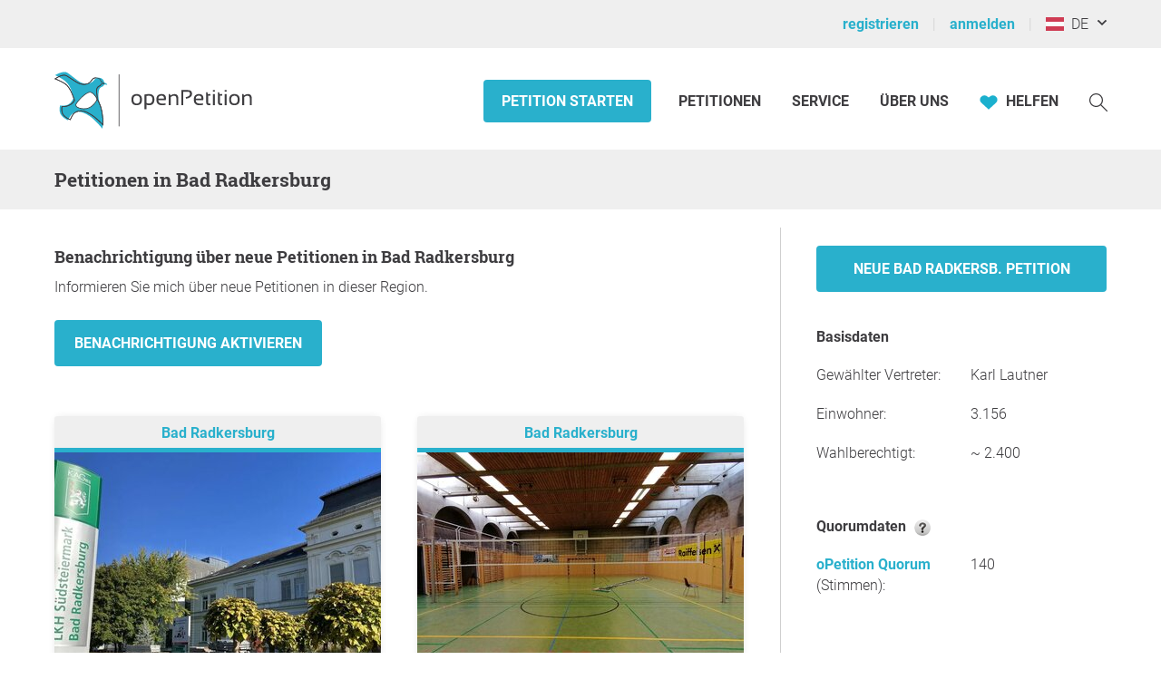

--- FILE ---
content_type: text/html; charset=UTF-8
request_url: https://www.openpetition.eu/at/region/petition/Bad_Radkersburg
body_size: 36481
content:

<!doctype html>
<html class="nojs"
	lang="de"
	dir="ltr"
	prefix="og: http://ogp.me/ns#"
>
<head>
	<meta charset="utf-8">
<meta name="viewport" content="initial-scale=1">
<title>
			Petitionen in Bad Radkersburg - openPetition	</title>


<!-- Icons / Web app information -->
	<link rel="icon" href="/favicon-32x32.png" type="image/png" sizes="32x32">
	<link rel="icon" href="/favicon-16x16.png" type="image/png" sizes="16x16">
	<link rel="apple-touch-icon" sizes="180x180" href="/apple-touch-icon.png">
	<link rel="mask-icon" href="/safari-pinned-tab.svg" color="#0d6c7f">
	<meta name="msapplication-TileColor" content="#0d6c7f">
	<meta name="theme-color" content="#29b0cc">
<link rel="manifest" href="/site.webmanifest">


<!-- Search engine information -->
	<meta name="robots" content="index, follow">
<meta name="description" content="Freie Plattform für Unterschriftenaktionen, Initiativen, Entscheide, Petitionen: Starten, sammeln, debattieren, verändern">
<meta name="keywords" content="epetition petition lokale regionale Unterschriften Liste Bürger Initiative Petition Aufruf Begehren Entscheid Eingabe Umfrage Anliegen Aktion Ersuchen Bitte Beschwerde Protest Kampagne Anfrage Idee Meinung Erfahrung Ratschlag Anregung Appell Resolution Erklärung erstellen bekanntmachen unterzeichnen zeichnen unterschreiben werben Politik Gesetzgebung Meinungen Meinungsbildung Willensbildung direkte Demokratie Basisdemokratie Open Government Partizipation">



<!-- Social media information -->
<meta property="og:site_name" content="openPetition">

			<meta property="og:type" content="website">
		<meta property="og:title" content="Petitionen in Bad Radkersburg - openPetition">
		<meta property="og:image" content="https://static.openpetition.de/images/logo_openpetition_social.png?1768915764">
		<meta property="og:description" content="Freie Plattform für Unterschriftenaktionen, Initiativen, Entscheide, Petitionen: Starten, sammeln, debattieren, verändern">
	
<!-- CSS -->

<link rel="preload"
		as="font"
		href="https://static.openpetition.de/fonts/Roboto/Roboto-Light.woff2"
		type="font/woff2"
		crossorigin="anonymous">
<link rel="preload"
		as="font"
		href="https://static.openpetition.de/fonts/Roboto/Roboto-Bold.woff2"
		type="font/woff2"
		crossorigin="anonymous">
<link rel="preload"
		as="font"
		href="https://static.openpetition.de/fonts/Roboto/Roboto-Black.woff2"
		type="font/woff2"
		crossorigin="anonymous">
<link rel="preload"
		as="font"
		href="https://static.openpetition.de/fonts/RobotoSlab/RobotoSlab-Bold.woff2"
		type="font/woff2"
		crossorigin="anonymous">



	<link rel="stylesheet" media="screen" href="https://static.openpetition.de/css/main.css?1768916134">

<link rel="stylesheet" media="screen" href="https://static.openpetition.de/css/openpetition.css?1768916133">
<link rel="stylesheet" media="print" href="https://static.openpetition.de/css/openpetition_print.css?1768916134">

<style media="screen and (prefers-color-scheme: dark)">
	@import url('https://static.openpetition.de/css/darkmode-override.css?1768915764');
</style>

	
<style>
	.secondBg {
		background-image: url(/images/purpur_bg.gif);
	}
</style>

	<script>
	
		document.documentElement.classList.remove('nojs');
		document.documentElement.classList.add('js');
	</script>

	<!-- highcharts -->
	
</head>

<body 			id="region-petition"
							class="theme-background-variant-1"
		>

	<header id="header">
		<div id="op__user-nav"
			class="op__wrapper--width-100_percent -background--gray-very-light -print-display-none -display--small--none"
		>
			<div class="op__wrapper">
				<div class="op__row--flex">
					<div class="op__column -padding--0">
						<nav aria-label="Nutzermenü, Registrierung und Anmeldung">
							<ul class="op__list-user-nav">
								
																	<li class="op__list-user-nav__item">
	<a class="-line-height--49 -margin-vertical--2 -margin-right--5"
		id="register-link"
		href="/at/user/registrieren"
	>
		registrieren	</a>
	<div aria-hidden="true" class="-pipe -pipe--gray-light -display--flex -align-self--center -display--small--none">
	</div>
</li>

<li class="op__list-user-nav__item">
	<a class="-line-height--49 -margin-vertical--2 -margin-right--5 -padding-left--5 -padding--small--0"
		href="/at/user/anmelden"
	>
		anmelden	</a>
	<div aria-hidden="true" class="-pipe -pipe--gray-light -display--flex -align-self--center -display--small--none">
	</div>
</li>
								
								<li class="op__list-user-nav__item -padding-left--5">
	<button class="op__button-toggle-menu -line-height--49 -margin-vertical--2"
		title="Österreich / Deutsch"
		aria-expanded="false"
		aria-controls="languages-dropdown"
		aria-label="Österreich, Deutsch"
	>
		<svg id="flag-icons-at" viewBox="0 0 640 480" width="20" height="15" aria-hidden="true" class="icon-/flags/at op__flag-icon -no-pointer-event">  <g fill-rule="evenodd">    <path fill="#fff" d="M640 480H0V0h640z"/>    <path fill="#c8102e" d="M640 480H0V320h640zm0-319.9H0V.1h640z"/>  </g><image src="/icon//flags/at_20x15.png" xlink:href="" width="20" height="15"/></svg>		&nbsp;
		DE	</button>

			<div class="op__dropdown-area -width--758 -max-width--small-100 -line-height--27">
		<div class="-padding--10">
			<ul id="languages-dropdown"
				class="op__list op__list--without-bullets op__list--small-spacing -margin-bottom--0"
			>
				<li>
					<h2>Sprache wechseln</h2>
					<div class="-column-count--2 -column-count--medium-3">
						<ul class="op__list op__list--without-bullets">
																							<li>
									<div class="op__column -padding-vertical--0 -padding-left--0 -line-height--27">
																					<a href="?language=af_ZA.utf8"
											   title="Afrikaans"
											   rel="nofollow"
											>
												Afrikaans											</a>
																			</div>
								</li>
																							<li>
									<div class="op__column -padding-vertical--0 -padding-left--0 -line-height--27">
																					<a href="?language=da_DK.utf8"
											   title="Dänisch"
											   rel="nofollow"
											>
												Dansk											</a>
																			</div>
								</li>
																							<li>
									<div class="op__column -padding-vertical--0 -padding-left--0 -line-height--27">
																					<span class="op__bold">
												Deutsch											</span>
																			</div>
								</li>
																							<li>
									<div class="op__column -padding-vertical--0 -padding-left--0 -line-height--27">
																					<a href="?language=et_EE.utf8"
											   title="Estnisch"
											   rel="nofollow"
											>
												Eesti keel											</a>
																			</div>
								</li>
																							<li>
									<div class="op__column -padding-vertical--0 -padding-left--0 -line-height--27">
																					<a href="?language=en_GB.utf8"
											   title="Englisch"
											   rel="nofollow"
											>
												English											</a>
																			</div>
								</li>
																							<li>
									<div class="op__column -padding-vertical--0 -padding-left--0 -line-height--27">
																					<a href="?language=es_ES.utf8"
											   title="Spanisch"
											   rel="nofollow"
											>
												Español											</a>
																			</div>
								</li>
																							<li>
									<div class="op__column -padding-vertical--0 -padding-left--0 -line-height--27">
																					<a href="?language=fr_FR.utf8"
											   title="Französisch"
											   rel="nofollow"
											>
												Français											</a>
																			</div>
								</li>
																							<li>
									<div class="op__column -padding-vertical--0 -padding-left--0 -line-height--27">
																					<a href="?language=hr_HR.utf8"
											   title="Kroatisch"
											   rel="nofollow"
											>
												Hrvatski											</a>
																			</div>
								</li>
																							<li>
									<div class="op__column -padding-vertical--0 -padding-left--0 -line-height--27">
																					<a href="?language=it_IT.utf8"
											   title="Italienisch"
											   rel="nofollow"
											>
												Italiano											</a>
																			</div>
								</li>
																							<li>
									<div class="op__column -padding-vertical--0 -padding-left--0 -line-height--27">
																					<a href="?language=lv_LV.utf8"
											   title="Lettisch"
											   rel="nofollow"
											>
												Latviešu valoda											</a>
																			</div>
								</li>
																							<li>
									<div class="op__column -padding-vertical--0 -padding-left--0 -line-height--27">
																					<a href="?language=lt_LT.utf8"
											   title="Litauisch"
											   rel="nofollow"
											>
												Lietuvių kalba											</a>
																			</div>
								</li>
																							<li>
									<div class="op__column -padding-vertical--0 -padding-left--0 -line-height--27">
																					<a href="?language=hu_HU.utf8"
											   title="Ungarisch"
											   rel="nofollow"
											>
												Magyar											</a>
																			</div>
								</li>
																							<li>
									<div class="op__column -padding-vertical--0 -padding-left--0 -line-height--27">
																					<a href="?language=nl_NL.utf8"
											   title="Niederländisch"
											   rel="nofollow"
											>
												Nederlands											</a>
																			</div>
								</li>
																							<li>
									<div class="op__column -padding-vertical--0 -padding-left--0 -line-height--27">
																					<a href="?language=nb_NO.utf8"
											   title="Norwegisch"
											   rel="nofollow"
											>
												Norsk											</a>
																			</div>
								</li>
																							<li>
									<div class="op__column -padding-vertical--0 -padding-left--0 -line-height--27">
																					<a href="?language=pl_PL.utf8"
											   title="Polnisch"
											   rel="nofollow"
											>
												Polski											</a>
																			</div>
								</li>
																							<li>
									<div class="op__column -padding-vertical--0 -padding-left--0 -line-height--27">
																					<a href="?language=pt_PT.utf8"
											   title="Portugiesisch"
											   rel="nofollow"
											>
												Português											</a>
																			</div>
								</li>
																							<li>
									<div class="op__column -padding-vertical--0 -padding-left--0 -line-height--27">
																					<a href="?language=ru_RU.utf8"
											   title="Russisch"
											   rel="nofollow"
											>
												Pусский											</a>
																			</div>
								</li>
																							<li>
									<div class="op__column -padding-vertical--0 -padding-left--0 -line-height--27">
																					<a href="?language=ro_RO.utf8"
											   title="Rumänisch"
											   rel="nofollow"
											>
												Română											</a>
																			</div>
								</li>
																							<li>
									<div class="op__column -padding-vertical--0 -padding-left--0 -line-height--27">
																					<a href="?language=sq_MK.utf8"
											   title="Albanisch"
											   rel="nofollow"
											>
												Shqipja											</a>
																			</div>
								</li>
																							<li>
									<div class="op__column -padding-vertical--0 -padding-left--0 -line-height--27">
																					<a href="?language=sk_SK.utf8"
											   title="Slowakisch"
											   rel="nofollow"
											>
												Slovenský											</a>
																			</div>
								</li>
																							<li>
									<div class="op__column -padding-vertical--0 -padding-left--0 -line-height--27">
																					<a href="?language=sl_SI.utf8"
											   title="Slowenisch"
											   rel="nofollow"
											>
												Slovenščina											</a>
																			</div>
								</li>
																							<li>
									<div class="op__column -padding-vertical--0 -padding-left--0 -line-height--27">
																					<a href="?language=fi_FI.utf8"
											   title="Finnisch"
											   rel="nofollow"
											>
												Suomi											</a>
																			</div>
								</li>
																							<li>
									<div class="op__column -padding-vertical--0 -padding-left--0 -line-height--27">
																					<a href="?language=sv_SE.utf8"
											   title="Schwedisch"
											   rel="nofollow"
											>
												Svenska											</a>
																			</div>
								</li>
																							<li>
									<div class="op__column -padding-vertical--0 -padding-left--0 -line-height--27">
																					<a href="?language=tr_TR.utf8"
											   title="Türkisch"
											   rel="nofollow"
											>
												Türkçe											</a>
																			</div>
								</li>
																							<li>
									<div class="op__column -padding-vertical--0 -padding-left--0 -line-height--27">
																					<a href="?language=uk_UA.utf8"
											   title="Ukrainisch"
											   rel="nofollow"
											>
												Yкраїнська											</a>
																			</div>
								</li>
																							<li>
									<div class="op__column -padding-vertical--0 -padding-left--0 -line-height--27">
																					<a href="?language=cs_CZ.utf8"
											   title="Tschechisch"
											   rel="nofollow"
											>
												Čeština											</a>
																			</div>
								</li>
																							<li>
									<div class="op__column -padding-vertical--0 -padding-left--0 -line-height--27">
																					<a href="?language=el_GR.utf8"
											   title="Griechisch"
											   rel="nofollow"
											>
												ελληνικά											</a>
																			</div>
								</li>
																							<li>
									<div class="op__column -padding-vertical--0 -padding-left--0 -line-height--27">
																					<a href="?language=bg_BG.utf8"
											   title="Bulgarisch"
											   rel="nofollow"
											>
												български											</a>
																			</div>
								</li>
																							<li>
									<div class="op__column -padding-vertical--0 -padding-left--0 -line-height--27">
																					<a href="?language=kk_KZ.utf8"
											   title="Kasachisch"
											   rel="nofollow"
											>
												қазақша											</a>
																			</div>
								</li>
																							<li>
									<div class="op__column -padding-vertical--0 -padding-left--0 -line-height--27">
																					<a href="?language=hy_AM.utf8"
											   title="Armenisch"
											   rel="nofollow"
											>
												Գրաբար											</a>
																			</div>
								</li>
																							<li>
									<div class="op__column -padding-vertical--0 -padding-left--0 -line-height--27">
																					<a href="?language=ka_GE.utf8"
											   title="Georgisch"
											   rel="nofollow"
											>
												ქართული ენა											</a>
																			</div>
								</li>
																							<li>
									<div class="op__column -padding-vertical--0 -padding-left--0 -line-height--27">
																					<a href="?language=ja_JP.utf8"
											   title="Japanisch"
											   rel="nofollow"
											>
												日本語											</a>
																			</div>
								</li>
																							<li>
									<div class="op__column -padding-vertical--0 -padding-left--0 -line-height--27">
																					<a href="?language=ko_KR.utf8"
											   title="Koreanisch"
											   rel="nofollow"
											>
												한국어											</a>
																			</div>
								</li>
													</ul>
					</div>
				</li>
				<li aria-disabled="true">
					<hr>
				</li>
				<li>
					<h2>Land wechseln</h2>

					<div class="-column-count--2 -column-count--medium-3">
						<ul class="op__list op__list--without-bullets">
															<li>
									<div class="op__column -padding-vertical--0 -padding-left--0 -line-height--27">
																					<a href="https://www.openpetition.eu/al?language=de_DE.utf8"
											   title="Zur Übersichtsseite für Albanien"
											   rel="nofollow"
											>
												Albanien											</a>
																			</div>
								</li>
															<li>
									<div class="op__column -padding-vertical--0 -padding-left--0 -line-height--27">
																					<a href="https://www.openpetition.org/ar?language=de_DE.utf8"
											   title="Zur Übersichtsseite für Argentinien"
											   rel="nofollow"
											>
												Argentinien											</a>
																			</div>
								</li>
															<li>
									<div class="op__column -padding-vertical--0 -padding-left--0 -line-height--27">
																					<a href="https://www.openpetition.org/au?language=de_DE.utf8"
											   title="Zur Übersichtsseite für Australien"
											   rel="nofollow"
											>
												Australien											</a>
																			</div>
								</li>
															<li>
									<div class="op__column -padding-vertical--0 -padding-left--0 -line-height--27">
																					<a href="https://www.openpetition.eu/be?language=de_DE.utf8"
											   title="Zur Übersichtsseite für Belgien"
											   rel="nofollow"
											>
												Belgien											</a>
																			</div>
								</li>
															<li>
									<div class="op__column -padding-vertical--0 -padding-left--0 -line-height--27">
																					<a href="https://www.openpetition.eu/ba?language=de_DE.utf8"
											   title="Zur Übersichtsseite für Bosnien und Herzegowina"
											   rel="nofollow"
											>
												Bosnien und Herzegowina											</a>
																			</div>
								</li>
															<li>
									<div class="op__column -padding-vertical--0 -padding-left--0 -line-height--27">
																					<a href="https://www.openpetition.org/br?language=de_DE.utf8"
											   title="Zur Übersichtsseite für Brasilien"
											   rel="nofollow"
											>
												Brasilien											</a>
																			</div>
								</li>
															<li>
									<div class="op__column -padding-vertical--0 -padding-left--0 -line-height--27">
																					<a href="https://www.openpetition.eu/bg?language=de_DE.utf8"
											   title="Zur Übersichtsseite für Bulgarien"
											   rel="nofollow"
											>
												Bulgarien											</a>
																			</div>
								</li>
															<li>
									<div class="op__column -padding-vertical--0 -padding-left--0 -line-height--27">
																					<a href="https://www.openpetition.org/cl?language=de_DE.utf8"
											   title="Zur Übersichtsseite für Chile"
											   rel="nofollow"
											>
												Chile											</a>
																			</div>
								</li>
															<li>
									<div class="op__column -padding-vertical--0 -padding-left--0 -line-height--27">
																					<a href="https://www.openpetition.org/cr?language=de_DE.utf8"
											   title="Zur Übersichtsseite für Costa Rica"
											   rel="nofollow"
											>
												Costa Rica											</a>
																			</div>
								</li>
															<li>
									<div class="op__column -padding-vertical--0 -padding-left--0 -line-height--27">
																					<a href="https://www.openpetition.de?language=de_DE.utf8"
											   title="Zur Übersichtsseite für Deutschland"
											   rel="nofollow"
											>
												Deutschland											</a>
																			</div>
								</li>
															<li>
									<div class="op__column -padding-vertical--0 -padding-left--0 -line-height--27">
																					<a href="https://www.openpetition.eu/dk?language=de_DE.utf8"
											   title="Zur Übersichtsseite für Dänemark"
											   rel="nofollow"
											>
												Dänemark											</a>
																			</div>
								</li>
															<li>
									<div class="op__column -padding-vertical--0 -padding-left--0 -line-height--27">
																					<a href="https://www.openpetition.eu/ee?language=de_DE.utf8"
											   title="Zur Übersichtsseite für Estland"
											   rel="nofollow"
											>
												Estland											</a>
																			</div>
								</li>
															<li>
									<div class="op__column -padding-vertical--0 -padding-left--0 -line-height--27">
																					<a href="https://www.openpetition.eu?language=de_DE.utf8"
											   title="Zur Übersichtsseite für Europäische Union"
											   rel="nofollow"
											>
												Europäische Union											</a>
																			</div>
								</li>
															<li>
									<div class="op__column -padding-vertical--0 -padding-left--0 -line-height--27">
																					<a href="https://www.openpetition.eu/fi?language=de_DE.utf8"
											   title="Zur Übersichtsseite für Finnland"
											   rel="nofollow"
											>
												Finnland											</a>
																			</div>
								</li>
															<li>
									<div class="op__column -padding-vertical--0 -padding-left--0 -line-height--27">
																					<a href="https://www.openpetition.eu/fr?language=de_DE.utf8"
											   title="Zur Übersichtsseite für Frankreich"
											   rel="nofollow"
											>
												Frankreich											</a>
																			</div>
								</li>
															<li>
									<div class="op__column -padding-vertical--0 -padding-left--0 -line-height--27">
																					<a href="https://www.openpetition.org/gh?language=de_DE.utf8"
											   title="Zur Übersichtsseite für Ghana"
											   rel="nofollow"
											>
												Ghana											</a>
																			</div>
								</li>
															<li>
									<div class="op__column -padding-vertical--0 -padding-left--0 -line-height--27">
																					<a href="https://www.openpetition.eu/gr?language=de_DE.utf8"
											   title="Zur Übersichtsseite für Griechenland"
											   rel="nofollow"
											>
												Griechenland											</a>
																			</div>
								</li>
															<li>
									<div class="op__column -padding-vertical--0 -padding-left--0 -line-height--27">
																					<a href="https://www.openpetition.eu/ie?language=de_DE.utf8"
											   title="Zur Übersichtsseite für Irland"
											   rel="nofollow"
											>
												Irland											</a>
																			</div>
								</li>
															<li>
									<div class="op__column -padding-vertical--0 -padding-left--0 -line-height--27">
																					<a href="https://www.openpetition.eu/is?language=de_DE.utf8"
											   title="Zur Übersichtsseite für Island"
											   rel="nofollow"
											>
												Island											</a>
																			</div>
								</li>
															<li>
									<div class="op__column -padding-vertical--0 -padding-left--0 -line-height--27">
																					<a href="https://www.openpetition.eu/it?language=de_DE.utf8"
											   title="Zur Übersichtsseite für Italien"
											   rel="nofollow"
											>
												Italien											</a>
																			</div>
								</li>
															<li>
									<div class="op__column -padding-vertical--0 -padding-left--0 -line-height--27">
																					<a href="https://www.openpetition.org/ca?language=de_DE.utf8"
											   title="Zur Übersichtsseite für Kanada"
											   rel="nofollow"
											>
												Kanada											</a>
																			</div>
								</li>
															<li>
									<div class="op__column -padding-vertical--0 -padding-left--0 -line-height--27">
																					<a href="https://www.openpetition.eu/hr?language=de_DE.utf8"
											   title="Zur Übersichtsseite für Kroatien"
											   rel="nofollow"
											>
												Kroatien											</a>
																			</div>
								</li>
															<li>
									<div class="op__column -padding-vertical--0 -padding-left--0 -line-height--27">
																					<a href="https://www.openpetition.eu/lv?language=de_DE.utf8"
											   title="Zur Übersichtsseite für Lettland"
											   rel="nofollow"
											>
												Lettland											</a>
																			</div>
								</li>
															<li>
									<div class="op__column -padding-vertical--0 -padding-left--0 -line-height--27">
																					<a href="https://www.openpetition.eu/li?language=de_DE.utf8"
											   title="Zur Übersichtsseite für Liechtenstein"
											   rel="nofollow"
											>
												Liechtenstein											</a>
																			</div>
								</li>
															<li>
									<div class="op__column -padding-vertical--0 -padding-left--0 -line-height--27">
																					<a href="https://www.openpetition.eu/lt?language=de_DE.utf8"
											   title="Zur Übersichtsseite für Litauen"
											   rel="nofollow"
											>
												Litauen											</a>
																			</div>
								</li>
															<li>
									<div class="op__column -padding-vertical--0 -padding-left--0 -line-height--27">
																					<a href="https://www.openpetition.eu/lu?language=de_DE.utf8"
											   title="Zur Übersichtsseite für Luxemburg"
											   rel="nofollow"
											>
												Luxemburg											</a>
																			</div>
								</li>
															<li>
									<div class="op__column -padding-vertical--0 -padding-left--0 -line-height--27">
																					<a href="https://www.openpetition.eu/mt?language=de_DE.utf8"
											   title="Zur Übersichtsseite für Malta"
											   rel="nofollow"
											>
												Malta											</a>
																			</div>
								</li>
															<li>
									<div class="op__column -padding-vertical--0 -padding-left--0 -line-height--27">
																					<a href="https://www.openpetition.eu/me?language=de_DE.utf8"
											   title="Zur Übersichtsseite für Montenegro"
											   rel="nofollow"
											>
												Montenegro											</a>
																			</div>
								</li>
															<li>
									<div class="op__column -padding-vertical--0 -padding-left--0 -line-height--27">
																					<a href="https://www.openpetition.org/na?language=de_DE.utf8"
											   title="Zur Übersichtsseite für Namibia"
											   rel="nofollow"
											>
												Namibia											</a>
																			</div>
								</li>
															<li>
									<div class="op__column -padding-vertical--0 -padding-left--0 -line-height--27">
																					<a href="https://www.openpetition.org/nz?language=de_DE.utf8"
											   title="Zur Übersichtsseite für Neuseeland"
											   rel="nofollow"
											>
												Neuseeland											</a>
																			</div>
								</li>
															<li>
									<div class="op__column -padding-vertical--0 -padding-left--0 -line-height--27">
																					<a href="https://www.openpetition.eu/nl?language=de_DE.utf8"
											   title="Zur Übersichtsseite für Niederlande"
											   rel="nofollow"
											>
												Niederlande											</a>
																			</div>
								</li>
															<li>
									<div class="op__column -padding-vertical--0 -padding-left--0 -line-height--27">
																					<a href="https://www.openpetition.eu/mk?language=de_DE.utf8"
											   title="Zur Übersichtsseite für Nordmazedonien"
											   rel="nofollow"
											>
												Nordmazedonien											</a>
																			</div>
								</li>
															<li>
									<div class="op__column -padding-vertical--0 -padding-left--0 -line-height--27">
																					<a href="https://www.openpetition.eu/no?language=de_DE.utf8"
											   title="Zur Übersichtsseite für Norwegen"
											   rel="nofollow"
											>
												Norwegen											</a>
																			</div>
								</li>
															<li>
									<div class="op__column -padding-vertical--0 -padding-left--0 -line-height--27">
																					<a href="https://www.openpetition.org/pa?language=de_DE.utf8"
											   title="Zur Übersichtsseite für Panama"
											   rel="nofollow"
											>
												Panama											</a>
																			</div>
								</li>
															<li>
									<div class="op__column -padding-vertical--0 -padding-left--0 -line-height--27">
																					<a href="https://www.openpetition.org/py?language=de_DE.utf8"
											   title="Zur Übersichtsseite für Paraguay"
											   rel="nofollow"
											>
												Paraguay											</a>
																			</div>
								</li>
															<li>
									<div class="op__column -padding-vertical--0 -padding-left--0 -line-height--27">
																					<a href="https://www.openpetition.org/pe?language=de_DE.utf8"
											   title="Zur Übersichtsseite für Peru"
											   rel="nofollow"
											>
												Peru											</a>
																			</div>
								</li>
															<li>
									<div class="op__column -padding-vertical--0 -padding-left--0 -line-height--27">
																					<a href="https://www.openpetition.eu/pl?language=de_DE.utf8"
											   title="Zur Übersichtsseite für Polen"
											   rel="nofollow"
											>
												Polen											</a>
																			</div>
								</li>
															<li>
									<div class="op__column -padding-vertical--0 -padding-left--0 -line-height--27">
																					<a href="https://www.openpetition.eu/pt?language=de_DE.utf8"
											   title="Zur Übersichtsseite für Portugal"
											   rel="nofollow"
											>
												Portugal											</a>
																			</div>
								</li>
															<li>
									<div class="op__column -padding-vertical--0 -padding-left--0 -line-height--27">
																					<a href="https://www.openpetition.eu/ro?language=de_DE.utf8"
											   title="Zur Übersichtsseite für Rumänien"
											   rel="nofollow"
											>
												Rumänien											</a>
																			</div>
								</li>
															<li>
									<div class="op__column -padding-vertical--0 -padding-left--0 -line-height--27">
																					<a href="https://www.openpetition.org/ru?language=de_DE.utf8"
											   title="Zur Übersichtsseite für Russland"
											   rel="nofollow"
											>
												Russland											</a>
																			</div>
								</li>
															<li>
									<div class="op__column -padding-vertical--0 -padding-left--0 -line-height--27">
																					<a href="https://www.openpetition.eu/se?language=de_DE.utf8"
											   title="Zur Übersichtsseite für Schweden"
											   rel="nofollow"
											>
												Schweden											</a>
																			</div>
								</li>
															<li>
									<div class="op__column -padding-vertical--0 -padding-left--0 -line-height--27">
																					<a href="https://www.openpetition.eu/ch?language=de_DE.utf8"
											   title="Zur Übersichtsseite für Schweiz"
											   rel="nofollow"
											>
												Schweiz											</a>
																			</div>
								</li>
															<li>
									<div class="op__column -padding-vertical--0 -padding-left--0 -line-height--27">
																					<a href="https://www.openpetition.eu/rs?language=de_DE.utf8"
											   title="Zur Übersichtsseite für Serbien"
											   rel="nofollow"
											>
												Serbien											</a>
																			</div>
								</li>
															<li>
									<div class="op__column -padding-vertical--0 -padding-left--0 -line-height--27">
																					<a href="https://www.openpetition.eu/sk?language=de_DE.utf8"
											   title="Zur Übersichtsseite für Slowakei"
											   rel="nofollow"
											>
												Slowakei											</a>
																			</div>
								</li>
															<li>
									<div class="op__column -padding-vertical--0 -padding-left--0 -line-height--27">
																					<a href="https://www.openpetition.eu/si?language=de_DE.utf8"
											   title="Zur Übersichtsseite für Slowenien"
											   rel="nofollow"
											>
												Slowenien											</a>
																			</div>
								</li>
															<li>
									<div class="op__column -padding-vertical--0 -padding-left--0 -line-height--27">
																					<a href="https://www.openpetition.eu/es?language=de_DE.utf8"
											   title="Zur Übersichtsseite für Spanien"
											   rel="nofollow"
											>
												Spanien											</a>
																			</div>
								</li>
															<li>
									<div class="op__column -padding-vertical--0 -padding-left--0 -line-height--27">
																					<a href="https://www.openpetition.org/za?language=de_DE.utf8"
											   title="Zur Übersichtsseite für Südafrika"
											   rel="nofollow"
											>
												Südafrika											</a>
																			</div>
								</li>
															<li>
									<div class="op__column -padding-vertical--0 -padding-left--0 -line-height--27">
																					<a href="https://www.openpetition.eu/cz?language=de_DE.utf8"
											   title="Zur Übersichtsseite für Tschechien"
											   rel="nofollow"
											>
												Tschechien											</a>
																			</div>
								</li>
															<li>
									<div class="op__column -padding-vertical--0 -padding-left--0 -line-height--27">
																					<a href="https://www.openpetition.org/tr?language=de_DE.utf8"
											   title="Zur Übersichtsseite für Türkei"
											   rel="nofollow"
											>
												Türkei											</a>
																			</div>
								</li>
															<li>
									<div class="op__column -padding-vertical--0 -padding-left--0 -line-height--27">
																					<a href="https://www.openpetition.org/ua?language=de_DE.utf8"
											   title="Zur Übersichtsseite für Ukraine"
											   rel="nofollow"
											>
												Ukraine											</a>
																			</div>
								</li>
															<li>
									<div class="op__column -padding-vertical--0 -padding-left--0 -line-height--27">
																					<a href="https://www.openpetition.eu/hu?language=de_DE.utf8"
											   title="Zur Übersichtsseite für Ungarn"
											   rel="nofollow"
											>
												Ungarn											</a>
																			</div>
								</li>
															<li>
									<div class="op__column -padding-vertical--0 -padding-left--0 -line-height--27">
																					<a href="https://www.openpetition.org/uy?language=de_DE.utf8"
											   title="Zur Übersichtsseite für Uruguay"
											   rel="nofollow"
											>
												Uruguay											</a>
																			</div>
								</li>
															<li>
									<div class="op__column -padding-vertical--0 -padding-left--0 -line-height--27">
																					<a href="https://www.openpetition.org/us?language=de_DE.utf8"
											   title="Zur Übersichtsseite für Vereinigte Staaten"
											   rel="nofollow"
											>
												Vereinigte Staaten											</a>
																			</div>
								</li>
															<li>
									<div class="op__column -padding-vertical--0 -padding-left--0 -line-height--27">
																					<a href="https://www.openpetition.org/uk?language=de_DE.utf8"
											   title="Zur Übersichtsseite für Vereinigtes Königreich"
											   rel="nofollow"
											>
												Vereinigtes Königreich											</a>
																			</div>
								</li>
															<li>
									<div class="op__column -padding-vertical--0 -padding-left--0 -line-height--27">
																					<a href="https://www.openpetition.eu/cy?language=de_DE.utf8"
											   title="Zur Übersichtsseite für Zypern"
											   rel="nofollow"
											>
												Zypern											</a>
																			</div>
								</li>
															<li>
									<div class="op__column -padding-vertical--0 -padding-left--0 -line-height--27">
																					<span class="op__bold">
												Österreich											</span>
																			</div>
								</li>
													</ul>
					</div>
				</li>
			</ul>
		</div>
	</div>
</li>

															</ul>
						</nav>
					</div>
				</div>
			</div>
		</div>
		<div id="op-nav"
			class="op__wrapper--width-100_percent"
		>
			<nav aria-label="Hauptmenü" class="op__wrapper -position--relative">
									

<a id="op__header__logo"
	title="Zur Startseite von openPetition Österreich"
	href="/at"
	data-site-context="openpetition">
	<svg viewBox="0 0 243.50002 71.729995" width="100%" height="100%" aria-hidden="true" class="icon-logo_openpetition_big_with_color">	<g transform="translate(-111.82,-85.170004)">		<!-- Line between bird and "openPetition" -->		<rect class="-fill--gray-very-dark" fill="#3e3d40" height="62.360001" width="0.85000002" y="91.699997" x="189.17"/>		<!-- White backdrop--> 		<path style="fill:#fff" d="m 170.7,153.25 -0.69,-0.71 c -0.09,-0.1 -9.34,-9.65 -15.32,-12.77 -0.59,-0.31 -1.16,-0.63 -1.77,-0.98 -2.67,-1.52 -5.44,-3.08 -9.22,-2.97 -4.03,0.14 -7.19,1.59 -9.14,4.2 -1.32,1.77 -3.25,6.19 -3.27,6.23 l -0.16,0.37 -0.37,-0.15 c -0.23,-0.09 -5.55,-2.2 -8.2,-5.45 -3.47,-4.24 -2.05,-10.54 -1.99,-10.8 l 0.08,-0.34 0.35,0.02 c 0.01,0 0.27,0.01 0.71,0.01 1.4,0 4.89,-0.12 7.16,-1.27 3.48,-1.76 5.21,-2.98 6.69,-5.89 -0.31,-0.88 -1.74,-4.9 -2.55,-6.89 -2.28,-5.62 -4.94,-9.66 -7.91,-12.01 -3.46,-2.73 -12.46,-6.33 -12.56,-6.37 l -0.72,-0.28 0.62,-0.45 c 0.25,-0.18 6.22,-4.48 11.07,-4.48 1.13,0 2.13,0.24 2.96,0.71 1.85,1.05 3.94,2.42 6.16,3.87 3.37,2.21 6.85,4.49 9.35,5.48 2.49,0.98 5.4,1.29 7.69,0.78 1.69,-0.37 2.8,-0.93 3.95,-1.66 1.17,-0.74 1.9,-1.74 2.6,-2.71 1.18,-1.62 2.39,-3.29 5.55,-3.29 h 0.12 c 3.51,0.04 5.84,1.79 6.54,4.9 0,0 0,0.01 0,0.01 0.65,0.16 1.24,0.37 1.75,0.62 1.52,0.76 1.85,1.68 1.88,1.78 l 0.18,0.56 h -0.63 c -0.28,0 -1.69,0 -2.62,0.09 -0.15,0.01 -0.31,0.04 -0.48,0.07 -0.11,0.45 -0.29,0.84 -0.53,1.16 -0.63,0.84 -1.21,1.12 -1.77,1.4 -0.59,0.29 -1.2,0.58 -2.06,1.59 l -0.03,0.03 c -0.01,0.01 -1.69,1.7 -0.97,6.32 0.46,2.97 0.67,5.07 0.41,6.95 1.02,1.81 1.93,3.69 2.76,5.46 4.77,10.1 4.42,25.74 4.42,25.9 z"/>				<!-- Colored body of the bird -->		<path class="-fill--cyan-strong" fill="#29b0cc" d="m 173.74,102.35 c -0.64,-0.39 -1.33,-0.66 -2,-0.87 -0.01,-0.11 -0.02,-0.21 -0.04,-0.29 -0.47,-3.32 -2.73,-5.12 -6.18,-5.45 -5.19,-0.5 -5.42,3.7 -9.13,5.64 -1.4,0.73 -2.69,1.22 -4.52,1.47 -2.83,0.38 -5.96,-0.36 -8.42,-1.57 -4.3,-2.13 -11,-8.14 -15.85,-11.44 -4.85,-3.3 -14.87,2.79 -14.87,2.79 0,0 9.55,4.58 13,8.03 5.72,5.73 6.76,11.25 7.55,13.77 0.79,2.52 1.56,5.33 1.56,5.33 0,0 -2,6.39 -7.37,8.56 -3.39,1.37 -8.76,0.67 -8.76,0.67 0,0 -2.13,6.62 1.13,11.35 2.52,3.66 8.14,6.42 8.14,6.42 0,0 2.49,-4.62 4.11,-6.46 2.23,-2.54 4.76,-3.34 6.62,-3.61 5,-0.72 10.35,1.58 15.53,5.06 6.62,4.45 15.4,15.15 15.4,15.15 0,0 1.79,-16.65 -2.45,-27.93 -2.3,-6.13 -2.45,-9.8 -2.34,-13.69 0.15,-5.38 1.77,-7.07 1.77,-7.07 2.06,-2.05 2.91,-1.24 4.34,-2.84 0.33,-0.36 0.53,-0.82 0.66,-1.31 0.29,-0.03 0.58,-0.06 0.86,-0.06 1.14,-0.01 2.91,0.14 2.91,0.14 0,0 -0.2,-0.91 -1.65,-1.79 z m -15.3,25.88 c -3.75,3.1 -4.36,4.16 -8.28,4.42 -3.92,0.27 -7.99,0.35 -9.88,-1.26 0,0 -2.07,-1.02 -2.26,-1.79 -0.2,-0.76 -0.52,-1.52 0,-2.38 0.52,-0.86 4.53,-5.96 6.42,-7.71 1.89,-1.75 5.73,-4.95 7,-5.42 1.27,-0.46 3.52,-1.09 3.52,-1.09 0,0 1.48,0.44 2.96,1.68 1.48,1.24 5.14,6.46 5.14,6.46 0,0 -0.87,4 -4.62,7.09 z"/>		<!-- Empty stomach of the bird -->		<path style="fill: #3e3d40" d="m 170.7,153.25 -0.69,-0.71 c -0.09,-0.1 -9.34,-9.65 -15.32,-12.77 -0.59,-0.31 -1.16,-0.63 -1.77,-0.98 -2.67,-1.52 -5.44,-3.08 -9.22,-2.97 -4.03,0.14 -7.19,1.59 -9.14,4.2 -1.32,1.77 -3.25,6.19 -3.27,6.23 l -0.16,0.37 -0.37,-0.15 c -0.23,-0.09 -5.55,-2.2 -8.2,-5.45 -3.47,-4.24 -2.05,-10.54 -1.99,-10.8 l 0.08,-0.34 0.35,0.02 c 0.05,0 4.96,0.21 7.87,-1.26 3.48,-1.76 5.21,-2.98 6.69,-5.89 -0.31,-0.88 -1.74,-4.9 -2.55,-6.89 -2.28,-5.62 -4.94,-9.66 -7.91,-12.01 -3.46,-2.73 -12.46,-6.33 -12.56,-6.37 l -0.72,-0.28 0.62,-0.45 c 0.37,-0.27 9.11,-6.55 14.03,-3.77 1.85,1.05 3.94,2.42 6.16,3.87 3.37,2.21 6.85,4.49 9.35,5.48 2.52,1 5.4,1.29 7.69,0.78 1.69,-0.37 2.8,-0.93 3.95,-1.66 1.17,-0.74 1.9,-1.74 2.6,-2.71 1.18,-1.62 2.39,-3.29 5.55,-3.29 0.04,0 0.08,0 0.11,0 l -0.01,0.85 c -2.82,-0.03 -3.82,1.35 -4.98,2.95 -0.75,1.03 -1.53,2.1 -2.83,2.93 -1.45,0.92 -2.67,1.43 -4.21,1.77 -2.44,0.54 -5.5,0.23 -8.17,-0.82 -2.58,-1.02 -6.1,-3.33 -9.5,-5.56 -2.2,-1.44 -4.28,-2.81 -6.11,-3.84 -3.75,-2.11 -10.4,1.9 -12.49,3.28 2.25,0.93 9.02,3.82 12.03,6.19 3.09,2.44 5.84,6.6 8.17,12.35 0.92,2.26 2.61,7.06 2.62,7.1 l 0.06,0.17 -0.08,0.16 c -1.6,3.23 -3.49,4.59 -7.14,6.43 -2.66,1.34 -6.69,1.38 -7.92,1.36 -0.24,1.34 -0.89,6.35 1.88,9.73 2.13,2.6 6.25,4.51 7.5,5.04 0.51,-1.13 2.04,-4.46 3.2,-6.02 2.1,-2.82 5.48,-4.39 9.77,-4.54 4.02,-0.14 7.01,1.57 9.65,3.07 0.6,0.34 1.17,0.67 1.75,0.97 5.19,2.72 12.52,9.89 14.83,12.21 -0.01,-3.6 -0.36,-16.06 -4.34,-24.5 -0.61,-1.29 -1.37,-2.9 -2.26,-4.56 -0.19,0.64 -0.45,1.26 -0.8,1.85 -1.47,2.47 -7.01,10.42 -16.6,9.38 -5.5,-0.6 -7.53,-2.23 -8.28,-3.5 -0.45,-0.77 -0.55,-1.66 -0.26,-2.38 1.57,-3.89 12.65,-15.57 17.72,-14.85 3.01,0.43 5.55,3.32 7.75,6.99 0.06,-1.63 -0.18,-3.46 -0.51,-5.57 -0.75,-4.89 0.99,-6.83 1.21,-7.05 0.97,-1.13 1.68,-1.48 2.31,-1.79 0.53,-0.26 0.96,-0.47 1.47,-1.15 l 0.66,0.52 c -0.63,0.84 -1.21,1.12 -1.77,1.4 -0.59,0.29 -1.2,0.58 -2.06,1.59 l -0.03,0.03 c -0.01,0.01 -1.69,1.7 -0.97,6.32 0.41,2.69 0.7,4.96 0.42,6.96 0.98,1.75 1.89,3.61 2.75,5.44 4.77,10.1 4.42,25.74 4.42,25.9 z m -16.11,-39.78 c -4.51,0 -14.89,10.44 -16.46,14.35 -0.07,0.18 -0.27,0.81 0.21,1.62 0.53,0.9 2.22,2.49 7.65,3.09 9.1,1 14.39,-6.62 15.79,-8.97 0.46,-0.78 0.75,-1.61 0.91,-2.51 -2.07,-3.62 -4.73,-7.13 -7.73,-7.56 -0.12,-0.01 -0.25,-0.02 -0.37,-0.02 z"/>		<!-- Outline of the bird -->		<path style="fill: #3e3d40" d="m 170.7,153.25 -0.69,-0.71 c -0.09,-0.1 -9.34,-9.65 -15.32,-12.77 -0.59,-0.31 -1.16,-0.63 -1.77,-0.98 -2.67,-1.52 -5.44,-3.08 -9.22,-2.97 -4.03,0.14 -7.19,1.59 -9.14,4.2 -1.32,1.77 -3.25,6.19 -3.27,6.23 l -0.16,0.37 -0.37,-0.15 c -0.23,-0.09 -5.55,-2.2 -8.2,-5.45 -3.47,-4.24 -2.05,-10.54 -1.99,-10.8 l 0.08,-0.34 0.35,0.02 c 0.01,0 0.27,0.01 0.71,0.01 1.4,0 4.89,-0.12 7.16,-1.27 3.48,-1.76 5.21,-2.98 6.69,-5.89 -0.31,-0.88 -1.74,-4.9 -2.55,-6.89 -2.28,-5.62 -4.94,-9.66 -7.91,-12.01 -3.46,-2.73 -12.46,-6.33 -12.56,-6.37 l -0.72,-0.28 0.62,-0.45 c 0.25,-0.18 6.22,-4.48 11.07,-4.48 1.13,0 2.13,0.24 2.96,0.71 1.85,1.05 3.94,2.42 6.16,3.87 3.37,2.21 6.85,4.49 9.35,5.48 2.49,0.98 5.4,1.29 7.69,0.78 1.69,-0.37 2.8,-0.93 3.95,-1.66 1.17,-0.74 1.9,-1.74 2.6,-2.71 1.18,-1.62 2.39,-3.29 5.55,-3.29 h 0.12 c 3.51,0.04 5.84,1.79 6.54,4.9 0,0 0,0.01 0,0.01 0.65,0.16 1.24,0.37 1.75,0.62 1.52,0.76 1.85,1.68 1.88,1.78 l 0.18,0.56 h -0.63 c -0.28,0 -1.69,0 -2.62,0.09 -0.15,0.01 -0.31,0.04 -0.48,0.07 -0.11,0.45 -0.29,0.84 -0.53,1.16 -0.63,0.84 -1.21,1.12 -1.77,1.4 -0.59,0.29 -1.2,0.58 -2.06,1.59 l -0.03,0.03 c -0.01,0.01 -1.69,1.7 -0.97,6.32 0.46,2.97 0.67,5.07 0.41,6.95 1.02,1.81 1.93,3.69 2.76,5.46 4.77,10.1 4.42,25.74 4.42,25.9 z m -26.58,-18.29 c 3.79,0 6.66,1.64 9.2,3.08 0.6,0.34 1.17,0.67 1.75,0.97 5.19,2.72 12.52,9.89 14.83,12.21 -0.01,-3.6 -0.36,-16.06 -4.34,-24.5 -0.85,-1.79 -1.77,-3.7 -2.8,-5.53 l -0.07,-0.13 0.02,-0.15 c 0.28,-1.8 0.07,-3.87 -0.39,-6.83 -0.75,-4.89 0.99,-6.82 1.21,-7.05 0.97,-1.13 1.68,-1.48 2.31,-1.79 0.53,-0.26 0.96,-0.47 1.47,-1.15 0.21,-0.28 0.36,-0.64 0.43,-1.08 l 0.05,-0.28 0.28,-0.06 c 0.3,-0.06 0.58,-0.11 0.84,-0.13 0.59,-0.06 1.37,-0.08 1.95,-0.09 -0.22,-0.22 -0.56,-0.48 -1.05,-0.73 -0.52,-0.26 -1.13,-0.47 -1.82,-0.61 l -0.27,-0.06 -0.05,-0.27 c -0.02,-0.09 -0.04,-0.18 -0.05,-0.26 -0.78,-3.46 -3.55,-4.22 -5.74,-4.25 h -0.11 c -2.73,0 -3.73,1.37 -4.88,2.95 -0.75,1.03 -1.53,2.1 -2.83,2.93 -1.45,0.92 -2.67,1.43 -4.21,1.77 -2.44,0.54 -5.53,0.22 -8.17,-0.82 -2.58,-1.02 -6.1,-3.33 -9.5,-5.56 -2.2,-1.44 -4.28,-2.81 -6.11,-3.84 -0.71,-0.4 -1.56,-0.6 -2.55,-0.6 -3.7,0 -8.28,2.78 -9.94,3.88 2.25,0.93 9.02,3.82 12.03,6.19 3.09,2.44 5.84,6.6 8.17,12.35 0.92,2.26 2.61,7.06 2.62,7.1 l 0.06,0.17 -0.08,0.16 c -1.6,3.23 -3.49,4.59 -7.14,6.43 -2.43,1.23 -6.08,1.36 -7.53,1.36 -0.15,0 -0.28,0 -0.39,0 -0.24,1.33 -0.89,6.35 1.88,9.73 2.13,2.6 6.25,4.51 7.5,5.04 0.51,-1.13 2.04,-4.46 3.2,-6.02 2.1,-2.82 5.48,-4.39 9.77,-4.54 0.15,0.01 0.3,0.01 0.45,0.01 z"/>		<!-- Text "openPetition" -->		<path class="-fill--gray-very-dark" fill="#3e3d40" d="m 210.87,115.36 c -4.23,0 -6.35,2.22 -6.35,6.67 0.02,4.44 2.13,6.65 6.35,6.65 4.23,0 6.35,-2.22 6.35,-6.65 0,-4.45 -2.12,-6.67 -6.35,-6.67 z m 0,11.43 c -2.67,0 -4,-1.6 -4,-4.81 0,-3.14 1.33,-4.71 4,-4.71 2.67,0 4,1.57 4,4.71 0,3.2 -1.34,4.81 -4,4.81 z"/>		<path class="-fill--gray-very-dark" fill="#3e3d40" d="m 225.74,115.36 c -1.89,0 -3.72,0.18 -5.48,0.55 v 17.61 h 2.35 v -5.46 c 1,0.42 2.03,0.63 3.1,0.63 4.3,0 6.45,-2.33 6.45,-7 0,-4.22 -2.14,-6.33 -6.42,-6.33 z m -0.05,11.3 c -1.13,0 -2.16,-0.23 -3.08,-0.69 v -8.35 c 0.89,-0.2 1.93,-0.3 3.11,-0.3 2.75,0 4.13,1.45 4.13,4.35 0,3.33 -1.39,4.99 -4.16,4.99 z"/>		<path class="-fill--gray-very-dark" fill="#3e3d40" d="m 240.95,115.36 c -4.26,0 -6.39,2.17 -6.39,6.51 0,4.54 2.25,6.82 6.74,6.82 1.68,0 3.11,-0.13 4.29,-0.38 v -1.9 c -1.18,0.25 -2.35,0.38 -3.53,0.38 -3.44,0 -5.15,-1.36 -5.15,-4.09 h 8.98 c 0.79,-4.89 -0.86,-7.34 -4.94,-7.34 z m -4.04,5.39 c 0.15,-2.34 1.37,-3.5 3.66,-3.5 2.23,0 3.29,1.17 3.17,3.5 z"/>		<path class="-fill--gray-very-dark" fill="#3e3d40" d="m 256.32,115.36 c -1.63,0 -3.26,0.57 -4.88,1.7 l -0.42,-1.7 h -1.59 v 13.33 h 2.35 V 119 c 1.21,-1.13 2.49,-1.69 3.83,-1.69 1.97,0 2.96,0.99 2.96,2.97 v 8.4 h 2.35 v -8.37 c 0.01,-3.29 -1.53,-4.95 -4.6,-4.95 z"/>		<path class="-fill--gray-very-dark" fill="#3e3d40" d="m 272.35,110.54 h -7.74 v 18.15 h 2.35 v -16.21 h 5.18 c 1.93,0 2.89,0.84 2.89,2.51 0,2.12 -1.73,3.45 -5.21,4 l 0.48,1.98 c 4.82,-0.78 7.22,-2.81 7.22,-6.08 0.01,-2.9 -1.71,-4.35 -5.17,-4.35 z"/>		<path class="-fill--gray-very-dark" fill="#3e3d40" d="m 286.01,115.36 c -4.26,0 -6.39,2.17 -6.39,6.51 0,4.54 2.25,6.82 6.74,6.82 1.68,0 3.11,-0.13 4.29,-0.38 v -1.9 c -1.18,0.25 -2.35,0.38 -3.53,0.38 -3.44,0 -5.15,-1.36 -5.15,-4.09 h 8.98 c 0.79,-4.89 -0.86,-7.34 -4.94,-7.34 z m -4.04,5.39 c 0.15,-2.34 1.37,-3.5 3.66,-3.5 2.23,0 3.29,1.17 3.17,3.5 z"/>		<path class="-fill--gray-very-dark" fill="#3e3d40" d="m 295.97,113.2 h -1.47 v 11.9 c 0,2.4 1.12,3.59 3.35,3.59 h 1.73 v -1.9 h -1.12 c -1.07,0 -1.61,-0.62 -1.61,-1.87 v -7.66 h 2.73 v -1.9 h -3.1 z"/>		<rect class="-fill--gray-very-dark" fill="#3e3d40" height="1.9" width="2.3499999" y="110.54" x="302.62"/>		<rect class="-fill--gray-very-dark" fill="#3e3d40" height="13.33" width="2.3499999" y="115.36" x="302.62"/>		<path class="-fill--gray-very-dark" fill="#3e3d40" d="m 310.12,113.2 h -1.47 v 11.9 c 0,2.4 1.12,3.59 3.35,3.59 h 1.73 v -1.9 h -1.12 c -1.07,0 -1.61,-0.62 -1.61,-1.87 v -7.66 h 2.73 v -1.9 h -3.1 z"/>		<rect class="-fill--gray-very-dark" fill="#3e3d40" height="1.9" width="2.3499999" y="110.54" x="316.76999"/>		<rect class="-fill--gray-very-dark" fill="#3e3d40" height="13.33" width="2.3499999" y="115.36" x="316.76999"/>		<path class="-fill--gray-very-dark" fill="#3e3d40" d="m 328.51,115.36 c -4.23,0 -6.35,2.22 -6.35,6.67 0.02,4.44 2.13,6.65 6.35,6.65 4.23,0 6.35,-2.22 6.35,-6.65 0,-4.45 -2.12,-6.67 -6.35,-6.67 z m 0,11.43 c -2.67,0 -4,-1.6 -4,-4.81 0,-3.14 1.33,-4.71 4,-4.71 2.67,0 4,1.57 4,4.71 0,3.2 -1.33,4.81 -4,4.81 z"/>		<path class="-fill--gray-very-dark" fill="#3e3d40" d="m 344.78,115.36 c -1.63,0 -3.26,0.57 -4.88,1.7 l -0.42,-1.7 h -1.59 v 13.33 h 2.35 V 119 c 1.21,-1.13 2.49,-1.69 3.83,-1.69 1.97,0 2.96,0.99 2.96,2.97 v 8.4 h 2.35 v -8.37 c 0.01,-3.29 -1.52,-4.95 -4.6,-4.95 z"/>	</g><image src="/icon/logo_openpetition_big_with_color_100x100.png" xlink:href="" width="100%" height="100%"/></svg><svg xmlns:xlink="http://www.w3.org/1999/xlink" id="op__logo_openpetition_taube" x="0px" y="0px" viewBox="25.4 15.4 69.5 69.7" style="enable-background:new 25.4 15.4 69.5 69.7;" xml:space="preserve" width="40" height="40" aria-hidden="true" class="icon-logo_openpetition_taube"><g>		<!-- White backdrop-->		<path style="fill:#ffffff" d="M84.64,81.3l-0.69-0.71c-0.09-0.1-9.34-9.65-15.32-12.77c-0.59-0.31-1.16-0.63-1.77-0.98     c-2.67-1.52-5.44-3.08-9.22-2.97c-4.03,0.14-7.19,1.59-9.14,4.2c-1.32,1.77-3.25,6.19-3.27,6.23l-0.16,0.37l-0.37-0.15     c-0.23-0.09-5.55-2.2-8.2-5.45c-3.47-4.24-2.05-10.54-1.99-10.8l0.08-0.34l0.35,0.02c0.01,0,0.27,0.01,0.71,0.01     c1.4,0,4.89-0.12,7.16-1.27c3.48-1.76,5.21-2.98,6.69-5.89c-0.31-0.88-1.74-4.9-2.55-6.89c-2.28-5.62-4.94-9.66-7.91-12.01     c-3.46-2.73-12.46-6.33-12.56-6.37l-0.72-0.28l0.62-0.45c0.25-0.18,6.22-4.48,11.07-4.48c1.13,0,2.13,0.24,2.96,0.71     c1.85,1.05,3.94,2.42,6.16,3.87c3.37,2.21,6.85,4.49,9.35,5.48c2.49,0.98,5.4,1.29,7.69,0.78c1.69-0.37,2.8-0.93,3.95-1.66     c1.17-0.74,1.9-1.74,2.6-2.71c1.18-1.62,2.39-3.29,5.55-3.29l0.12,0c3.51,0.04,5.84,1.79,6.54,4.9c0,0,0,0.01,0,0.01     c0.65,0.16,1.24,0.37,1.75,0.62c1.52,0.76,1.85,1.68,1.88,1.78l0.18,0.56l-0.63,0c-0.28,0-1.69,0-2.62,0.09     c-0.15,0.01-0.31,0.04-0.48,0.07c-0.11,0.45-0.29,0.84-0.53,1.16c-0.63,0.84-1.21,1.12-1.77,1.4c-0.59,0.29-1.2,0.58-2.06,1.59     l-0.03,0.03c-0.01,0.01-1.69,1.7-0.97,6.32c0.46,2.97,0.67,5.07,0.41,6.95c1.02,1.81,1.93,3.69,2.76,5.46     c4.77,10.1,4.42,25.74,4.42,25.9L84.64,81.3z"/>		<!-- bird in color -->	<path class="-fill--cyan-strong" fill="#29b0cc" d="M87.68,30.41c-0.64-0.39-1.33-0.66-2-0.87c-0.01-0.11-0.02-0.21-0.04-0.29c-0.47-3.32-2.73-5.12-6.18-5.45   c-5.19-0.5-5.42,3.7-9.13,5.64c-1.4,0.73-2.69,1.22-4.52,1.47c-2.83,0.38-5.96-0.36-8.42-1.57c-4.3-2.13-11-8.14-15.85-11.44   c-4.85-3.3-14.87,2.79-14.87,2.79s9.55,4.58,13,8.03c5.72,5.73,6.76,11.25,7.55,13.77c0.79,2.52,1.56,5.33,1.56,5.33   s-2,6.39-7.37,8.56c-3.39,1.37-8.76,0.67-8.76,0.67s-2.13,6.62,1.13,11.35c2.52,3.66,8.14,6.42,8.14,6.42s2.49-4.62,4.11-6.46   c2.23-2.54,4.76-3.34,6.62-3.61c5-0.72,10.35,1.58,15.53,5.06c6.62,4.45,15.4,15.15,15.4,15.15s1.79-16.65-2.45-27.93   c-2.3-6.13-2.45-9.8-2.34-13.69c0.15-5.38,1.77-7.07,1.77-7.07c2.06-2.05,2.91-1.24,4.34-2.84c0.33-0.36,0.53-0.82,0.66-1.31   c0.29-0.03,0.58-0.06,0.86-0.06c1.14-0.01,2.91,0.14,2.91,0.14S89.13,31.29,87.68,30.41z M72.38,56.29   c-3.75,3.1-4.36,4.16-8.28,4.42c-3.92,0.27-7.99,0.35-9.88-1.26c0,0-2.07-1.02-2.26-1.79c-0.2-0.76-0.52-1.52,0-2.38   c0.52-0.86,4.53-5.96,6.42-7.71c1.89-1.75,5.73-4.95,7-5.42c1.27-0.46,3.52-1.09,3.52-1.09s1.48,0.44,2.96,1.68   C73.34,44,77,49.21,77,49.21S76.13,53.2,72.38,56.29z"/>	<g>		<g>			<!-- stomach of the bird -->			<path style="fill: #3e3d40" d="M84.64,81.3l-0.69-0.71c-0.09-0.1-9.34-9.65-15.32-12.77c-0.59-0.31-1.16-0.63-1.77-0.98     c-2.67-1.52-5.44-3.08-9.22-2.97c-4.03,0.14-7.19,1.59-9.14,4.2c-1.32,1.77-3.25,6.19-3.27,6.23l-0.16,0.37l-0.37-0.15     c-0.23-0.09-5.55-2.2-8.2-5.45c-3.47-4.24-2.05-10.54-1.99-10.8l0.08-0.34l0.35,0.02c0.05,0,4.96,0.21,7.87-1.26     c3.48-1.76,5.21-2.98,6.69-5.89c-0.31-0.88-1.74-4.9-2.55-6.89c-2.28-5.62-4.94-9.66-7.91-12.01     c-3.46-2.73-12.46-6.33-12.56-6.37l-0.72-0.28l0.62-0.45c0.37-0.27,9.11-6.55,14.03-3.77c1.85,1.05,3.94,2.42,6.16,3.87     c3.37,2.21,6.85,4.49,9.35,5.48c2.52,1,5.4,1.29,7.69,0.78c1.69-0.37,2.8-0.93,3.95-1.66c1.17-0.74,1.9-1.74,2.6-2.71     c1.18-1.62,2.39-3.29,5.55-3.29c0.04,0,0.08,0,0.11,0l-0.01,0.85c-2.82-0.03-3.82,1.35-4.98,2.95c-0.75,1.03-1.53,2.1-2.83,2.93     c-1.45,0.92-2.67,1.43-4.21,1.77c-2.44,0.54-5.5,0.23-8.17-0.82c-2.58-1.02-6.1-3.33-9.5-5.56c-2.2-1.44-4.28-2.81-6.11-3.84     c-3.75-2.11-10.4,1.9-12.49,3.28c2.25,0.93,9.02,3.82,12.03,6.19c3.09,2.44,5.84,6.6,8.17,12.35c0.92,2.26,2.61,7.06,2.62,7.1     l0.06,0.17l-0.08,0.16c-1.6,3.23-3.49,4.59-7.14,6.43c-2.66,1.34-6.69,1.38-7.92,1.36c-0.24,1.34-0.89,6.35,1.88,9.73     c2.13,2.6,6.25,4.51,7.5,5.04c0.51-1.13,2.04-4.46,3.2-6.02c2.1-2.82,5.48-4.39,9.77-4.54c4.02-0.14,7.01,1.57,9.65,3.07     c0.6,0.34,1.17,0.67,1.75,0.97c5.19,2.72,12.52,9.89,14.83,12.21c-0.01-3.6-0.36-16.06-4.34-24.5c-0.61-1.29-1.37-2.9-2.26-4.56     c-0.19,0.64-0.45,1.26-0.8,1.85c-1.47,2.47-7.01,10.42-16.6,9.38c-5.5-0.6-7.53-2.23-8.28-3.5c-0.45-0.77-0.55-1.66-0.26-2.38     c1.57-3.89,12.65-15.57,17.72-14.85c3.01,0.43,5.55,3.32,7.75,6.99c0.06-1.63-0.18-3.46-0.51-5.57     c-0.75-4.89,0.99-6.83,1.21-7.05c0.97-1.13,1.68-1.48,2.31-1.79c0.53-0.26,0.96-0.47,1.47-1.15l0.66,0.52     c-0.63,0.84-1.21,1.12-1.77,1.4c-0.59,0.29-1.2,0.58-2.06,1.59l-0.03,0.03c-0.01,0.01-1.69,1.7-0.97,6.32     c0.41,2.69,0.7,4.96,0.42,6.96c0.98,1.75,1.89,3.61,2.75,5.44c4.77,10.1,4.42,25.74,4.42,25.9L84.64,81.3z M68.53,41.53     c-4.51,0-14.89,10.44-16.46,14.35c-0.07,0.18-0.27,0.81,0.21,1.62c0.53,0.9,2.22,2.49,7.65,3.09c9.1,1,14.39-6.62,15.79-8.97     c0.46-0.78,0.75-1.61,0.91-2.51c-2.07-3.62-4.73-7.13-7.73-7.56C68.78,41.54,68.65,41.53,68.53,41.53z"/>		</g>		<g>			<!-- Outline of the bird -->			<path style="fill: #3e3d40" d="M84.64,81.3l-0.69-0.71c-0.09-0.1-9.34-9.65-15.32-12.77c-0.59-0.31-1.16-0.63-1.77-0.98     c-2.67-1.52-5.44-3.08-9.22-2.97c-4.03,0.14-7.19,1.59-9.14,4.2c-1.32,1.77-3.25,6.19-3.27,6.23l-0.16,0.37l-0.37-0.15     c-0.23-0.09-5.55-2.2-8.2-5.45c-3.47-4.24-2.05-10.54-1.99-10.8l0.08-0.34l0.35,0.02c0.01,0,0.27,0.01,0.71,0.01     c1.4,0,4.89-0.12,7.16-1.27c3.48-1.76,5.21-2.98,6.69-5.89c-0.31-0.88-1.74-4.9-2.55-6.89c-2.28-5.62-4.94-9.66-7.91-12.01     c-3.46-2.73-12.46-6.33-12.56-6.37l-0.72-0.28l0.62-0.45c0.25-0.18,6.22-4.48,11.07-4.48c1.13,0,2.13,0.24,2.96,0.71     c1.85,1.05,3.94,2.42,6.16,3.87c3.37,2.21,6.85,4.49,9.35,5.48c2.49,0.98,5.4,1.29,7.69,0.78c1.69-0.37,2.8-0.93,3.95-1.66     c1.17-0.74,1.9-1.74,2.6-2.71c1.18-1.62,2.39-3.29,5.55-3.29l0.12,0c3.51,0.04,5.84,1.79,6.54,4.9c0,0,0,0.01,0,0.01     c0.65,0.16,1.24,0.37,1.75,0.62c1.52,0.76,1.85,1.68,1.88,1.78l0.18,0.56l-0.63,0c-0.28,0-1.69,0-2.62,0.09     c-0.15,0.01-0.31,0.04-0.48,0.07c-0.11,0.45-0.29,0.84-0.53,1.16c-0.63,0.84-1.21,1.12-1.77,1.4c-0.59,0.29-1.2,0.58-2.06,1.59     l-0.03,0.03c-0.01,0.01-1.69,1.7-0.97,6.32c0.46,2.97,0.67,5.07,0.41,6.95c1.02,1.81,1.93,3.69,2.76,5.46     c4.77,10.1,4.42,25.74,4.42,25.9L84.64,81.3z M58.06,63.01c3.79,0,6.66,1.64,9.2,3.08c0.6,0.34,1.17,0.67,1.75,0.97     c5.19,2.72,12.52,9.89,14.83,12.21c-0.01-3.6-0.36-16.06-4.34-24.5c-0.85-1.79-1.77-3.7-2.8-5.53l-0.07-0.13l0.02-0.15     c0.28-1.8,0.07-3.87-0.39-6.83c-0.75-4.89,0.99-6.82,1.21-7.05c0.97-1.13,1.68-1.48,2.31-1.79c0.53-0.26,0.96-0.47,1.47-1.15     c0.21-0.28,0.36-0.64,0.43-1.08l0.05-0.28l0.28-0.06c0.3-0.06,0.58-0.11,0.84-0.13c0.59-0.06,1.37-0.08,1.95-0.09     c-0.22-0.22-0.56-0.48-1.05-0.73c-0.52-0.26-1.13-0.47-1.82-0.61l-0.27-0.06l-0.05-0.27c-0.02-0.09-0.04-0.18-0.05-0.26     c-0.78-3.46-3.55-4.22-5.74-4.25l-0.11,0c-2.73,0-3.73,1.37-4.88,2.95c-0.75,1.03-1.53,2.1-2.83,2.93     c-1.45,0.92-2.67,1.43-4.21,1.77c-2.44,0.54-5.53,0.22-8.17-0.82c-2.58-1.02-6.1-3.33-9.5-5.56c-2.2-1.44-4.28-2.81-6.11-3.84     c-0.71-0.4-1.56-0.6-2.55-0.6c-3.7,0-8.28,2.78-9.94,3.88c2.25,0.93,9.02,3.82,12.03,6.19c3.09,2.44,5.84,6.6,8.17,12.35     c0.92,2.26,2.61,7.06,2.62,7.1l0.06,0.17l-0.08,0.16c-1.6,3.23-3.49,4.59-7.14,6.43c-2.43,1.23-6.08,1.36-7.53,1.36     c-0.15,0-0.28,0-0.39,0c-0.24,1.33-0.89,6.35,1.88,9.73c2.13,2.6,6.25,4.51,7.5,5.04c0.51-1.13,2.04-4.46,3.2-6.02     c2.1-2.82,5.48-4.39,9.77-4.54C57.76,63.02,57.91,63.01,58.06,63.01z"/>		</g>	</g></g><image src="/icon/logo_openpetition_taube_40x40.png" xlink:href="" width="40" height="40"/></svg></a>

<div id="op__header__icon-menu-mobile"
	class="js__toggle-mob-menu"
	data-targetmenu="js__op__header__menu"
	role="link"
	aria-expanded="false"
	aria-label="Kopfleiste Navigation"
	tabindex=0
>
	<svg viewBox="0 0 24 24" width="24" height="24" aria-hidden="true" class="icon-icon-menu-mobile">	<path class="-fill--gray-very-dark" d="M24 6h-24v-4h24v4zm0 4h-24v4h24v-4zm0 8h-24v4h24v-4z"/><image src="/icon/icon-menu-mobile_24x24.png" xlink:href="" width="24" height="24"/></svg></div>
<div id="js__op__header__menu" class="op__header__menu">
			<a class="op__button -margin-horizontal--15"
			id="op__header__menu__petition-new"
			href="/at/petition/neu"
		>
			Petition starten		</a>
	
	<hr class="op__horizontal-rule" aria-hidden="true">

	<a class="op__link--uppercase-dark -block -margin-horizontal--15"
		href="/at/petitionen"
	>
		Petitionen	</a>

	<hr class="op__horizontal-rule" aria-hidden="true">

			<a class="op__link--uppercase-dark -margin-horizontal--15"
			href="https://www.openpetition.de/blog/werden-sie-zum-mutigen-demokratie-pionier-mit-unserem-service"
		>
			Service		</a>
		<hr class="op__horizontal-rule" aria-hidden="true">
	
	<a class="op__link--uppercase-dark -margin-horizontal--15"
		href="/at/content/about_us"
	>
		Über Uns	</a>

	<hr class="op__horizontal-rule" aria-hidden="true">

	<a class="op__link--uppercase-dark -margin-horizontal--15"
		href="/at/spenden?op_source=header"
	>
		<svg viewBox="0 0 18 14" width="20" height="20" aria-hidden="true" class="icon-heart2">	<g transform="translate(-1336.000000, -986.000000)" fill="#1bb0ce">		<g transform="translate(34.000000, 980.000000)">			<path d="M1318.19,7.155 C1316.518,5.621 1313.807,5.621 1312.135,7.155 L1311,8.197 L1309.864,7.155 C1308.192,5.621 1305.482,5.621 1303.81,7.155 C1301.929,8.882 1301.929,11.675 1303.81,13.401 L1311,20 L1318.19,13.401 C1320.07,11.675 1320.07,8.881 1318.19,7.155 L1318.19,7.155 Z" id="heart"/>		</g>	</g><image src="/icon/heart2_20x20.png" xlink:href="" width="20" height="20"/></svg>		<span class="-padding-left--5">
			Helfen		</span>
	</a>

	<hr class="op__horizontal-rule" aria-hidden="true">

	<a class="op__link--uppercase-dark -margin-horizontal--15 op__menu__break--search"
		href="/at/suche"
		aria-label="Suche"
	>
		<svg viewBox="0 0 20 20" width="20" height="20" aria-hidden="true" class="icon-search">	<path fill="currentColor" d="M7.489,15.02c1.801,0,3.505-0.641,4.858-1.799l6.585,6.602c0.126,0.121,0.285,0.182,0.444,0.182 c0.158,0,0.317-0.061,0.44-0.18c0.245-0.246,0.245-0.643,0-0.889l-6.591-6.605c2.47-2.946,2.324-7.359-0.438-10.13 C11.369,0.781,9.49,0,7.488,0S3.604,0.781,2.189,2.2c-2.918,2.928-2.918,7.692,0,10.618C3.604,14.238,5.487,15.02,7.489,15.02z M3.075,3.083C4.255,1.902,5.821,1.25,7.489,1.25s3.234,0.651,4.412,1.833c2.437,2.441,2.437,6.412,0,8.852 c-1.178,1.186-2.744,1.834-4.412,1.834s-3.234-0.648-4.414-1.834C0.641,9.495,0.641,5.524,3.075,3.083z"/><image src="/icon/search_20x20.png" xlink:href="" width="20" height="20"/></svg>	</a>

	<div class="-display--small--only">
		<hr class="op__horizontal-rule" aria-hidden="true">
		

	<label for="languagechange">Sprache wechseln</label>
	<div class="op__header__menu_language_country_select">
		<svg id="flag-icons-de" viewBox="0 0 640 480" width="20" height="15" aria-hidden="true" class="icon-/flags/de op__flag-icon -no-pointer-event">  <path fill="#ffce00" d="M0 320h640v160H0z"/>  <path d="M0 0h640v160H0z"/>  <path fill="#d00" d="M0 160h640v160H0z"/><image src="/icon//flags/de_20x15.png" xlink:href="" width="20" height="15"/></svg>		<select id="languagechange" class="columns countrychange" name="columns">

											<option
					data-link="?language=af_ZA.utf8"
					value="Afrikaans"
									>
					Afrikaans				</option>
											<option
					data-link="?language=bg_BG.utf8"
					value="български"
									>
					български				</option>
											<option
					data-link="?language=cs_CZ.utf8"
					value="Čeština"
									>
					Čeština				</option>
											<option
					data-link="?language=da_DK.utf8"
					value="Dansk"
									>
					Dansk				</option>
											<option
					data-link="?language=de_DE.utf8"
					value="Deutsch"
					selected				>
					Deutsch				</option>
											<option
					data-link="?language=el_GR.utf8"
					value="ελληνικά"
									>
					ελληνικά				</option>
											<option
					data-link="?language=en_GB.utf8"
					value="English"
									>
					English				</option>
											<option
					data-link="?language=es_ES.utf8"
					value="Español"
									>
					Español				</option>
											<option
					data-link="?language=et_EE.utf8"
					value="Eesti keel"
									>
					Eesti keel				</option>
											<option
					data-link="?language=fi_FI.utf8"
					value="Suomi"
									>
					Suomi				</option>
											<option
					data-link="?language=fr_FR.utf8"
					value="Français"
									>
					Français				</option>
											<option
					data-link="?language=hr_HR.utf8"
					value="Hrvatski"
									>
					Hrvatski				</option>
											<option
					data-link="?language=hu_HU.utf8"
					value="Magyar"
									>
					Magyar				</option>
											<option
					data-link="?language=hy_AM.utf8"
					value="Գրաբար"
									>
					Գրաբար				</option>
											<option
					data-link="?language=it_IT.utf8"
					value="Italiano"
									>
					Italiano				</option>
											<option
					data-link="?language=ja_JP.utf8"
					value="日本語"
									>
					日本語				</option>
											<option
					data-link="?language=ka_GE.utf8"
					value="ქართული ენა"
									>
					ქართული ენა				</option>
											<option
					data-link="?language=kk_KZ.utf8"
					value="қазақша"
									>
					қазақша				</option>
											<option
					data-link="?language=ko_KR.utf8"
					value="한국어"
									>
					한국어				</option>
											<option
					data-link="?language=lt_LT.utf8"
					value="Lietuvių kalba"
									>
					Lietuvių kalba				</option>
											<option
					data-link="?language=lv_LV.utf8"
					value="Latviešu valoda"
									>
					Latviešu valoda				</option>
											<option
					data-link="?language=nb_NO.utf8"
					value="Norsk"
									>
					Norsk				</option>
											<option
					data-link="?language=nl_NL.utf8"
					value="Nederlands"
									>
					Nederlands				</option>
											<option
					data-link="?language=pl_PL.utf8"
					value="Polski"
									>
					Polski				</option>
											<option
					data-link="?language=pt_PT.utf8"
					value="Português"
									>
					Português				</option>
											<option
					data-link="?language=ro_RO.utf8"
					value="Română"
									>
					Română				</option>
											<option
					data-link="?language=ru_RU.utf8"
					value="Pусский"
									>
					Pусский				</option>
											<option
					data-link="?language=sq_MK.utf8"
					value="Shqipja"
									>
					Shqipja				</option>
											<option
					data-link="?language=sk_SK.utf8"
					value="Slovenský"
									>
					Slovenský				</option>
											<option
					data-link="?language=sl_SI.utf8"
					value="Slovenščina"
									>
					Slovenščina				</option>
											<option
					data-link="?language=sv_SE.utf8"
					value="Svenska"
									>
					Svenska				</option>
											<option
					data-link="?language=tr_TR.utf8"
					value="Türkçe"
									>
					Türkçe				</option>
											<option
					data-link="?language=uk_UA.utf8"
					value="Yкраїнська"
									>
					Yкраїнська				</option>
			
		</select>
	</div>
	<hr class="op__horizontal-rule" aria-hidden="true">

	<label for="countrychange">Land wechseln</label>
	<div class="op__header__menu_language_country_select">
		<svg id="flag-icons-at" viewBox="0 0 640 480" width="20" height="15" aria-hidden="true" class="icon-/flags/at op__flag-icon -no-pointer-event">  <g fill-rule="evenodd">    <path fill="#fff" d="M640 480H0V0h640z"/>    <path fill="#c8102e" d="M640 480H0V320h640zm0-319.9H0V.1h640z"/>  </g><image src="/icon//flags/at_20x15.png" xlink:href="" width="20" height="15"/></svg>		<select id="countrychange" class="columns countrychange" name="columns">

							<option
					data-link="https://www.openpetition.eu/al?language=de_DE.utf8"
					value="Albanien"
									>
					Albanien				</option>
							<option
					data-link="https://www.openpetition.org/ar?language=de_DE.utf8"
					value="Argentinien"
									>
					Argentinien				</option>
							<option
					data-link="https://www.openpetition.org/au?language=de_DE.utf8"
					value="Australien"
									>
					Australien				</option>
							<option
					data-link="https://www.openpetition.eu/be?language=de_DE.utf8"
					value="Belgien"
									>
					Belgien				</option>
							<option
					data-link="https://www.openpetition.eu/ba?language=de_DE.utf8"
					value="Bosnien und Herzegowina"
									>
					Bosnien und Herzegowina				</option>
							<option
					data-link="https://www.openpetition.org/br?language=de_DE.utf8"
					value="Brasilien"
									>
					Brasilien				</option>
							<option
					data-link="https://www.openpetition.eu/bg?language=de_DE.utf8"
					value="Bulgarien"
									>
					Bulgarien				</option>
							<option
					data-link="https://www.openpetition.org/cl?language=de_DE.utf8"
					value="Chile"
									>
					Chile				</option>
							<option
					data-link="https://www.openpetition.org/cr?language=de_DE.utf8"
					value="Costa Rica"
									>
					Costa Rica				</option>
							<option
					data-link="https://www.openpetition.de?language=de_DE.utf8"
					value="Deutschland"
									>
					Deutschland				</option>
							<option
					data-link="https://www.openpetition.eu/dk?language=de_DE.utf8"
					value="Dänemark"
									>
					Dänemark				</option>
							<option
					data-link="https://www.openpetition.eu/ee?language=de_DE.utf8"
					value="Estland"
									>
					Estland				</option>
							<option
					data-link="https://www.openpetition.eu?language=de_DE.utf8"
					value="Europäische Union"
									>
					Europäische Union				</option>
							<option
					data-link="https://www.openpetition.eu/fi?language=de_DE.utf8"
					value="Finnland"
									>
					Finnland				</option>
							<option
					data-link="https://www.openpetition.eu/fr?language=de_DE.utf8"
					value="Frankreich"
									>
					Frankreich				</option>
							<option
					data-link="https://www.openpetition.org/gh?language=de_DE.utf8"
					value="Ghana"
									>
					Ghana				</option>
							<option
					data-link="https://www.openpetition.eu/gr?language=de_DE.utf8"
					value="Griechenland"
									>
					Griechenland				</option>
							<option
					data-link="https://www.openpetition.eu/ie?language=de_DE.utf8"
					value="Irland"
									>
					Irland				</option>
							<option
					data-link="https://www.openpetition.eu/is?language=de_DE.utf8"
					value="Island"
									>
					Island				</option>
							<option
					data-link="https://www.openpetition.eu/it?language=de_DE.utf8"
					value="Italien"
									>
					Italien				</option>
							<option
					data-link="https://www.openpetition.org/ca?language=de_DE.utf8"
					value="Kanada"
									>
					Kanada				</option>
							<option
					data-link="https://www.openpetition.eu/hr?language=de_DE.utf8"
					value="Kroatien"
									>
					Kroatien				</option>
							<option
					data-link="https://www.openpetition.eu/lv?language=de_DE.utf8"
					value="Lettland"
									>
					Lettland				</option>
							<option
					data-link="https://www.openpetition.eu/li?language=de_DE.utf8"
					value="Liechtenstein"
									>
					Liechtenstein				</option>
							<option
					data-link="https://www.openpetition.eu/lt?language=de_DE.utf8"
					value="Litauen"
									>
					Litauen				</option>
							<option
					data-link="https://www.openpetition.eu/lu?language=de_DE.utf8"
					value="Luxemburg"
									>
					Luxemburg				</option>
							<option
					data-link="https://www.openpetition.eu/mt?language=de_DE.utf8"
					value="Malta"
									>
					Malta				</option>
							<option
					data-link="https://www.openpetition.eu/me?language=de_DE.utf8"
					value="Montenegro"
									>
					Montenegro				</option>
							<option
					data-link="https://www.openpetition.org/na?language=de_DE.utf8"
					value="Namibia"
									>
					Namibia				</option>
							<option
					data-link="https://www.openpetition.org/nz?language=de_DE.utf8"
					value="Neuseeland"
									>
					Neuseeland				</option>
							<option
					data-link="https://www.openpetition.eu/nl?language=de_DE.utf8"
					value="Niederlande"
									>
					Niederlande				</option>
							<option
					data-link="https://www.openpetition.eu/mk?language=de_DE.utf8"
					value="Nordmazedonien"
									>
					Nordmazedonien				</option>
							<option
					data-link="https://www.openpetition.eu/no?language=de_DE.utf8"
					value="Norwegen"
									>
					Norwegen				</option>
							<option
					data-link="https://www.openpetition.org/pa?language=de_DE.utf8"
					value="Panama"
									>
					Panama				</option>
							<option
					data-link="https://www.openpetition.org/py?language=de_DE.utf8"
					value="Paraguay"
									>
					Paraguay				</option>
							<option
					data-link="https://www.openpetition.org/pe?language=de_DE.utf8"
					value="Peru"
									>
					Peru				</option>
							<option
					data-link="https://www.openpetition.eu/pl?language=de_DE.utf8"
					value="Polen"
									>
					Polen				</option>
							<option
					data-link="https://www.openpetition.eu/pt?language=de_DE.utf8"
					value="Portugal"
									>
					Portugal				</option>
							<option
					data-link="https://www.openpetition.eu/ro?language=de_DE.utf8"
					value="Rumänien"
									>
					Rumänien				</option>
							<option
					data-link="https://www.openpetition.org/ru?language=de_DE.utf8"
					value="Russland"
									>
					Russland				</option>
							<option
					data-link="https://www.openpetition.eu/se?language=de_DE.utf8"
					value="Schweden"
									>
					Schweden				</option>
							<option
					data-link="https://www.openpetition.eu/ch?language=de_DE.utf8"
					value="Schweiz"
									>
					Schweiz				</option>
							<option
					data-link="https://www.openpetition.eu/rs?language=de_DE.utf8"
					value="Serbien"
									>
					Serbien				</option>
							<option
					data-link="https://www.openpetition.eu/sk?language=de_DE.utf8"
					value="Slowakei"
									>
					Slowakei				</option>
							<option
					data-link="https://www.openpetition.eu/si?language=de_DE.utf8"
					value="Slowenien"
									>
					Slowenien				</option>
							<option
					data-link="https://www.openpetition.eu/es?language=de_DE.utf8"
					value="Spanien"
									>
					Spanien				</option>
							<option
					data-link="https://www.openpetition.org/za?language=de_DE.utf8"
					value="Südafrika"
									>
					Südafrika				</option>
							<option
					data-link="https://www.openpetition.eu/cz?language=de_DE.utf8"
					value="Tschechien"
									>
					Tschechien				</option>
							<option
					data-link="https://www.openpetition.org/tr?language=de_DE.utf8"
					value="Türkei"
									>
					Türkei				</option>
							<option
					data-link="https://www.openpetition.org/ua?language=de_DE.utf8"
					value="Ukraine"
									>
					Ukraine				</option>
							<option
					data-link="https://www.openpetition.eu/hu?language=de_DE.utf8"
					value="Ungarn"
									>
					Ungarn				</option>
							<option
					data-link="https://www.openpetition.org/uy?language=de_DE.utf8"
					value="Uruguay"
									>
					Uruguay				</option>
							<option
					data-link="https://www.openpetition.org/us?language=de_DE.utf8"
					value="Vereinigte Staaten"
									>
					Vereinigte Staaten				</option>
							<option
					data-link="https://www.openpetition.org/uk?language=de_DE.utf8"
					value="Vereinigtes Königreich"
									>
					Vereinigtes Königreich				</option>
							<option
					data-link="https://www.openpetition.eu/cy?language=de_DE.utf8"
					value="Zypern"
									>
					Zypern				</option>
							<option
					data-link="https://www.openpetition.eu/at?language=de_DE.utf8"
					value="Österreich"
					selected				>
					Österreich				</option>
			
		</select>
	</div>


	</div>

</div>

<div id="op__header__icon-user-menu-mobile"
	class="op__header__icons-menu-mobile op__header__icon-user-menu-mobile js__toggle-mob-menu"
	data-targetmenu="js__op__header__user-menu-mobile"
	role="link"
	aria-expanded="false"
	aria-label="Nutzer Menü, Anmeldung, Registrierung"
	tabindex=0
>
	<svg xmlns:xlink="http://www.w3.org/1999/xlink" id="user" x="0px" y="0px" viewBox="0 0 82 82" style="enable-background:new 0 0 82 82;" xml:space="preserve" width="24" height="24" aria-hidden="true" class="icon-user-avatar -color--gray-very-dark"><rect fill="currentColor" width="82" height="82"/><circle class="-fill--white" fill="#FFFFFF" cx="41" cy="42" r="17"/><path class="-fill--white" fill="#FFFFFF" d="M76.2,82c-1.7-9.8-11.8-19.8-22.6-22.6c-3.3,3.2-7.7,5.1-12.6,5.1s-9.4-2-12.6-5.1C17.5,62.2,7.5,72.2,5.8,82  H76.2z"/><image src="/icon/user-avatar_24x24.png" xlink:href="" width="24" height="24"/></svg></div>

<div id="js__op__header__user-menu-mobile" class="op__header__user-menu-mobile">
			<li class="op__list-user-nav__item">
	<a class="-line-height--49 -margin-vertical--2 -margin-right--5"
		id="register-link"
		href="/at/user/registrieren"
	>
		registrieren	</a>
	<div aria-hidden="true" class="-pipe -pipe--gray-light -display--flex -align-self--center -display--small--none">
	</div>
</li>

<li class="op__list-user-nav__item">
	<a class="-line-height--49 -margin-vertical--2 -margin-right--5 -padding-left--5 -padding--small--0"
		href="/at/user/anmelden"
	>
		anmelden	</a>
	<div aria-hidden="true" class="-pipe -pipe--gray-light -display--flex -align-self--center -display--small--none">
	</div>
</li>
	</div>
							</nav>
		</div>
	</header>

	<main id="main" aria-label="Hauptinhalt">


<div class="-background--gray-very-light -margin-bottom--20">
	<div class="op__wrapper ">
		<div class="op__row--flex">
			<div class="op__column">
									<h1 class=" -margin-bottom--0">
						Petitionen in Bad Radkersburg					</h1>
											</div>
		</div>
	</div>
</div>

<div class="op__wrapper">

	

	<div class="op__row--flex">
		<div class="op__page--main">
										<div class="op__row--flex">
					<div class="op__column">
						<h3>
							Benachrichtigung über neue Petitionen in Bad Radkersburg						</h3>

						



						<form method="POST"
							  action="/at/region/petition/Bad_Radkersburg"
							  novalidate
						>
															<p>
									Informieren Sie mich über neue Petitionen in dieser Region.<br>
								</p>
								<input class="op__button -margin-horizontal--0"
										type="submit"
										name="region_subscribe"
										value="Benachrichtigung aktivieren"
								>
													</form>
					</div>
				</div>
			
										<div class="op__row--flex expand-list">
											<div class="op__column op__column--medium-6">
							
<div class="module-petition-summary ">
	<div class="box-header">
					<div class="box-header-top -background--gray-very-light cut-text -display--small--none">
									<a class="box-header-top-text" href="/at/region/petition/Bad_Radkersburg"
						title="Alle Petitionen in Bad Radkersburg anzeigen."
					>
						Bad Radkersburg					</a>
							</div>
		
		<div class="box-header-bottom">
			
			<a href="/at/petition/online/fuer-den-erhalt-der-orthopaedie-im-lkh-bad-radkersburg-und-unserer-regionalen-gesundheitsversor-2">
				<picture class="petition-image-container
						theme-background-variant-2">
											<source srcset="/images/petition/fuer-den-erhalt-der-orthopaedie-im-lkh-bad-radkersburg-und-unserer-regionalen-gesundheitsversorgung_1762198558_mobile.jpg" media="(max-width: 320px)">
						<source srcset="/images/petition/fuer-den-erhalt-der-orthopaedie-im-lkh-bad-radkersburg-und-unserer-regionalen-gesundheitsversorgung_1762198558_thumb_summary.jpg" media="(min-width: 768px)">
					
					<img class="petition-image"
							loading="lazy"
							src="https://static.openpetition.de/images/petition/fuer-den-erhalt-der-orthopaedie-im-lkh-bad-radkersburg-und-unserer-regionalen-gesundheitsversorgung_1762198558_desktop.jpg?1762198558"
							alt="Bild der Petition Für den Erhalt der Orthopädie im LKH Bad Radkersburg und unserer regionalen Gesundheitsversorgung!">
				</picture>
			</a>
		</div>
	</div>

	<div class="box-content">
		<div class="box-content-top">
							<a class="cut-text -display--small--none"
					href="/at/petitionen?category=20#petitionen"
					title="Alle Petitionen der Kategorie Gesundheit anzeigen.">
					Gesundheit				</a>
			
			<h3>
				<a class="op__link--inherited-style" href="/at/petition/online/fuer-den-erhalt-der-orthopaedie-im-lkh-bad-radkersburg-und-unserer-regionalen-gesundheitsversor-2"
					title="Die gesamte Petition &quot;Für den Erhalt der Orthopädie im LKH Bad Radkersburg und unserer regionalen Gesundheitsversorgung!&quot; lesen."
				>
					Für den Erhalt der Orthopädie im LKH Bad Radkersburg und unserer regionalen Gesundheitsversorgung!				</a>
			</h3>
		</div>

		<div class="box-content-middle">
			<progress value="100"
				max="100"
			>
				100 %
			</progress>
		</div>


		<div class="box-content-bottom -font-size--large">
			<div class="box-bottom-left">
				<strong class="petition-signer-count cut-text">
					5.867				</strong>
				<span class="theme-text-variant-5 cut-text"
									>
											Unterschriften									</span>
			</div>

			<div class="box-bottom-right cut-text -display--small--none">
				<strong class="petition-days-left cut-text" >
					55 Tage				</strong>

				<span class="theme-text-variant-5 cut-text">
											seit Sammlung									</span>
			</div>
		</div>
	</div>
</div>
						</div>
											<div class="op__column op__column--medium-6">
							
<div class="module-petition-summary ">
	<div class="box-header">
					<div class="box-header-top -background--gray-very-light cut-text -display--small--none">
									<a class="box-header-top-text" href="/at/region/petition/Bad_Radkersburg"
						title="Alle Petitionen in Bad Radkersburg anzeigen."
					>
						Bad Radkersburg					</a>
							</div>
		
		<div class="box-header-bottom">
			
			<a href="/at/petition/online/bad-radkersburger-sportlerinnen-brauchen-eine-neue-sportstaette">
				<picture class="petition-image-container
						theme-background-variant-2">
											<source srcset="/images/petition/bad-radkersburger-sportlerinnen-brauchen-eine-neue-sportstaette_1709058452_mobile.jpg" media="(max-width: 320px)">
						<source srcset="/images/petition/bad-radkersburger-sportlerinnen-brauchen-eine-neue-sportstaette_1709058452_thumb_summary.jpg" media="(min-width: 768px)">
					
					<img class="petition-image"
							loading="lazy"
							src="https://static.openpetition.de/images/petition/bad-radkersburger-sportlerinnen-brauchen-eine-neue-sportstaette_1709058452_desktop.jpg?1709058453"
							alt="Bild der Petition Bad Radkersburger SportlerInnen brauchen eine neue Sportstätte!">
				</picture>
			</a>
		</div>
	</div>

	<div class="box-content">
		<div class="box-content-top">
							<a class="cut-text -display--small--none"
					href="/at/petitionen?category=44#petitionen"
					title="Alle Petitionen der Kategorie Sport anzeigen.">
					Sport				</a>
			
			<h3>
				<a class="op__link--inherited-style" href="/at/petition/online/bad-radkersburger-sportlerinnen-brauchen-eine-neue-sportstaette"
					title="Die gesamte Petition &quot;Bad Radkersburger SportlerInnen brauchen eine neue Sportstätte!&quot; lesen."
				>
					Bad Radkersburger SportlerInnen brauchen eine neue Sportstätte!				</a>
			</h3>
		</div>

		<div class="box-content-middle">
			<progress value="100"
				max="100"
			>
				100 %
			</progress>
		</div>


		<div class="box-content-bottom -font-size--large">
			<div class="box-bottom-left">
				<strong class="petition-signer-count cut-text">
					767				</strong>
				<span class="theme-text-variant-5 cut-text"
									>
											Unterschriften									</span>
			</div>

			<div class="box-bottom-right cut-text -display--small--none">
				<strong class="petition-days-left cut-text" >
					474 Tage				</strong>

				<span class="theme-text-variant-5 cut-text">
											im Dialog									</span>
			</div>
		</div>
	</div>
</div>
						</div>
											<div class="op__column op__column--medium-6">
							
<div class="module-petition-summary ">
	<div class="box-header">
					<div class="box-header-top -background--gray-very-light cut-text -display--small--none">
									<a class="box-header-top-text" href="/at/region/petition/Bad_Radkersburg"
						title="Alle Petitionen in Bad Radkersburg anzeigen."
					>
						Bad Radkersburg					</a>
							</div>
		
		<div class="box-header-bottom">
			
			<a href="/at/petition/online/petition-zur-rueckerlangung-des-ra-kennzeichens">
				<picture class="petition-image-container
						theme-background-variant-2">
											<source srcset="/images/petition/petition-zur-rueckerlangung-des-ra-kennzeichens_1729073774_mobile.jpg" media="(max-width: 320px)">
						<source srcset="/images/petition/petition-zur-rueckerlangung-des-ra-kennzeichens_1729073774_thumb_summary.jpg" media="(min-width: 768px)">
					
					<img class="petition-image"
							loading="lazy"
							src="https://static.openpetition.de/images/petition/petition-zur-rueckerlangung-des-ra-kennzeichens_1729073774_desktop.jpg?1729073774"
							alt="Bild der Petition Petition zur Rückerlangung des RA-Kennzeichens">
				</picture>
			</a>
		</div>
	</div>

	<div class="box-content">
		<div class="box-content-top">
							<a class="cut-text -display--small--none"
					href="/at/petitionen?category=47#petitionen"
					title="Alle Petitionen der Kategorie Verkehr anzeigen.">
					Verkehr				</a>
			
			<h3>
				<a class="op__link--inherited-style" href="/at/petition/online/petition-zur-rueckerlangung-des-ra-kennzeichens"
					title="Die gesamte Petition &quot;Petition zur Rückerlangung des RA-Kennzeichens&quot; lesen."
				>
					Petition zur Rückerlangung des RA-Kennzeichens				</a>
			</h3>
		</div>

		<div class="box-content-middle">
			<progress value="100"
				max="100"
			>
				100 %
			</progress>
		</div>


		<div class="box-content-bottom -font-size--large">
			<div class="box-bottom-left">
				<strong class="petition-signer-count cut-text">
					588				</strong>
				<span class="theme-text-variant-5 cut-text"
									>
											Unterschriften									</span>
			</div>

			<div class="box-bottom-right cut-text -display--small--none">
				<strong class="petition-days-left cut-text" >
					285 Tage				</strong>

				<span class="theme-text-variant-5 cut-text">
											seit Sammlung									</span>
			</div>
		</div>
	</div>
</div>
						</div>
											<div class="op__column op__column--medium-6">
							
<div class="module-petition-summary ">
	<div class="box-header">
					<div class="box-header-top -background--gray-very-light cut-text -display--small--none">
									<a class="box-header-top-text" href="/at/region/petition/Bad_Radkersburg"
						title="Alle Petitionen in Bad Radkersburg anzeigen."
					>
						Bad Radkersburg					</a>
							</div>
		
		<div class="box-header-bottom">
							<div class="op__tag theme-background-variant-2 theme-text-variant-5">
					Erfolg				</div>
			
			<a href="/at/petition/online/keine-schliessung-und-kein-verkauf-des-bad-radkersburger-kindergartens-am-suedtirolerplatz">
				<picture class="petition-image-container
						theme-background-variant-2">
											<source srcset="/images/petition/keine-schliessung-und-kein-verkauf-des-bad-radkersburger-kindergartens-am-suedtirolerplatz_1561364673_mobile.jpg" media="(max-width: 320px)">
						<source srcset="/images/petition/keine-schliessung-und-kein-verkauf-des-bad-radkersburger-kindergartens-am-suedtirolerplatz_1561364673_thumb_summary.jpg" media="(min-width: 768px)">
					
					<img class="petition-image"
							loading="lazy"
							src="https://static.openpetition.de/images/petition/keine-schliessung-und-kein-verkauf-des-bad-radkersburger-kindergartens-am-suedtirolerplatz_1561364673_desktop.jpg?1561364673"
							alt="Bild der Petition Keine Schließung und kein Verkauf des Bad Radkersburger Kindergartens am Südtirolerplatz">
				</picture>
			</a>
		</div>
	</div>

	<div class="box-content">
		<div class="box-content-top">
							<a class="cut-text -display--small--none"
					href="/at/petitionen?category=14#petitionen"
					title="Alle Petitionen der Kategorie Familie anzeigen.">
					Familie				</a>
			
			<h3>
				<a class="op__link--inherited-style" href="/at/petition/online/keine-schliessung-und-kein-verkauf-des-bad-radkersburger-kindergartens-am-suedtirolerplatz"
					title="Die gesamte Petition &quot;Keine Schließung und kein Verkauf des Bad Radkersburger Kindergartens am Südtirolerplatz&quot; lesen."
				>
					Keine Schließung und kein Verkauf des Bad Radkersburger Kindergartens am Südtirolerplatz				</a>
			</h3>
		</div>

		<div class="box-content-middle">
			<progress value="100"
				max="100"
			>
				100 %
			</progress>
		</div>


		<div class="box-content-bottom -font-size--large">
			<div class="box-bottom-left">
				<strong class="petition-signer-count cut-text">
					307				</strong>
				<span class="theme-text-variant-5 cut-text"
									>
											Unterschriften									</span>
			</div>

			<div class="box-bottom-right cut-text -display--small--none">
				<strong class="petition-days-left cut-text"  title="Sonntag, 18. Oktober 2020">
					2020				</strong>

				<span class="theme-text-variant-5 cut-text">
											beendet									</span>
			</div>
		</div>
	</div>
</div>
						</div>
											<div class="op__column op__column--medium-6">
							
<div class="module-petition-summary ">
	<div class="box-header">
					<div class="box-header-top -background--gray-very-light cut-text -display--small--none">
									<a class="box-header-top-text" href="/at/region/petition/Bad_Radkersburg"
						title="Alle Petitionen in Bad Radkersburg anzeigen."
					>
						Bad Radkersburg					</a>
							</div>
		
		<div class="box-header-bottom">
			
			<a href="/at/petition/online/nein-zur-schliessung-der-filiale-der-stmk-sparkasse-am-hauptplatz-von-bad-radkersburg">
				<picture class="petition-image-container
						theme-background-variant-2">
											<source srcset="/images/petition/nein-zur-schliessung-der-filiale-der-stmk-sparkasse-am-hauptplatz-von-bad-radkersburg_1695049507_mobile.jpg" media="(max-width: 320px)">
						<source srcset="/images/petition/nein-zur-schliessung-der-filiale-der-stmk-sparkasse-am-hauptplatz-von-bad-radkersburg_1695049507_thumb_summary.jpg" media="(min-width: 768px)">
					
					<img class="petition-image"
							loading="lazy"
							src="https://static.openpetition.de/images/petition/nein-zur-schliessung-der-filiale-der-stmk-sparkasse-am-hauptplatz-von-bad-radkersburg_1695049507_desktop.jpg?1695049507"
							alt="Bild der Petition NEIN zur Schließung der Filiale der Stmk. Sparkasse am Hauptplatz von Bad Radkersburg">
				</picture>
			</a>
		</div>
	</div>

	<div class="box-content">
		<div class="box-content-top">
							<a class="cut-text -display--small--none"
					href="/at/petitionen?category=6#petitionen"
					title="Alle Petitionen der Kategorie Bauen anzeigen.">
					Bauen				</a>
			
			<h3>
				<a class="op__link--inherited-style" href="/at/petition/online/nein-zur-schliessung-der-filiale-der-stmk-sparkasse-am-hauptplatz-von-bad-radkersburg"
					title="Die gesamte Petition &quot;NEIN zur Schließung der Filiale der Stmk. Sparkasse am Hauptplatz von Bad Radkersburg&quot; lesen."
				>
					NEIN zur Schließung der Filiale der Stmk. Sparkasse am Hauptplatz von Bad Radkersburg				</a>
			</h3>
		</div>

		<div class="box-content-middle">
			<progress value="79"
				max="100"
			>
				79 %
			</progress>
		</div>


		<div class="box-content-bottom -font-size--large">
			<div class="box-bottom-left">
				<strong class="petition-signer-count cut-text">
					161				</strong>
				<span class="theme-text-variant-5 cut-text"
									>
											Unterschriften									</span>
			</div>

			<div class="box-bottom-right cut-text -display--small--none">
				<strong class="petition-days-left cut-text"  title="Dienstag, 14. November 2023">
					Nov. 2023				</strong>

				<span class="theme-text-variant-5 cut-text">
											beendet									</span>
			</div>
		</div>
	</div>
</div>
						</div>
											<div class="op__column op__column--medium-6">
							
<div class="module-petition-summary ">
	<div class="box-header">
					<div class="box-header-top -background--gray-very-light cut-text -display--small--none">
									<a class="box-header-top-text" href="/at/region/petition/Bad_Radkersburg"
						title="Alle Petitionen in Bad Radkersburg anzeigen."
					>
						Bad Radkersburg					</a>
							</div>
		
		<div class="box-header-bottom">
			
			<a href="/at/petition/online/verkehrsberuhigung-und-attraktivierung-des-oeffentlichen-raumes-in-bad-radkersburg">
				<picture class="petition-image-container
						theme-background-variant-2">
											<source srcset="/images/petition/verkehrsberuhigung-und-attraktivierung-des-oeffentlichen-raumes-in-bad-radkersburg_1579470535_mobile.jpg" media="(max-width: 320px)">
						<source srcset="/images/petition/verkehrsberuhigung-und-attraktivierung-des-oeffentlichen-raumes-in-bad-radkersburg_1579470535_thumb_summary.jpg" media="(min-width: 768px)">
					
					<img class="petition-image"
							loading="lazy"
							src="https://static.openpetition.de/images/petition/verkehrsberuhigung-und-attraktivierung-des-oeffentlichen-raumes-in-bad-radkersburg_1579470535_desktop.jpg?1579470536"
							alt="Bild der Petition Verkehrsberuhigung und Attraktivierung des öffentlichen Raumes in Bad Radkersburg">
				</picture>
			</a>
		</div>
	</div>

	<div class="box-content">
		<div class="box-content-top">
							<a class="cut-text -display--small--none"
					href="/at/petitionen?category=47#petitionen"
					title="Alle Petitionen der Kategorie Verkehr anzeigen.">
					Verkehr				</a>
			
			<h3>
				<a class="op__link--inherited-style" href="/at/petition/online/verkehrsberuhigung-und-attraktivierung-des-oeffentlichen-raumes-in-bad-radkersburg"
					title="Die gesamte Petition &quot;Verkehrsberuhigung und Attraktivierung des öffentlichen Raumes in Bad Radkersburg&quot; lesen."
				>
					Verkehrsberuhigung und Attraktivierung des öffentlichen Raumes in Bad Radkersburg				</a>
			</h3>
		</div>

		<div class="box-content-middle">
			<progress value="17"
				max="100"
			>
				17 %
			</progress>
		</div>


		<div class="box-content-bottom -font-size--large">
			<div class="box-bottom-left">
				<strong class="petition-signer-count cut-text">
					87				</strong>
				<span class="theme-text-variant-5 cut-text"
									>
											Unterschriften									</span>
			</div>

			<div class="box-bottom-right cut-text -display--small--none">
				<strong class="petition-days-left cut-text"  title="Donnerstag, 18. März 2021">
					2021				</strong>

				<span class="theme-text-variant-5 cut-text">
											beendet									</span>
			</div>
		</div>
	</div>
</div>
						</div>
											<div class="op__column op__column--medium-6">
							
<div class="module-petition-summary ">
	<div class="box-header">
					<div class="box-header-top -background--gray-very-light cut-text -display--small--none">
									<a class="box-header-top-text" href="/at/region/petition/Bad_Radkersburg"
						title="Alle Petitionen in Bad Radkersburg anzeigen."
					>
						Bad Radkersburg					</a>
							</div>
		
		<div class="box-header-bottom">
			
			<a href="/at/petition/online/wiedereinfuehrung-der-videouebertragungen-der-gemeinderatssitzungen-des-gemeinderates">
				<picture class="petition-image-container
						theme-background-variant-2">
											<source srcset="/images/petition/wiedereinfuehrung-der-videouebertragungen-der-gemeinderatssitzungen-des-gemeinderates-der-gemeinde_1739687412_mobile.jpg" media="(max-width: 320px)">
						<source srcset="/images/petition/wiedereinfuehrung-der-videouebertragungen-der-gemeinderatssitzungen-des-gemeinderates-der-gemeinde_1739687412_thumb_summary.jpg" media="(min-width: 768px)">
					
					<img class="petition-image"
							loading="lazy"
							src="https://static.openpetition.de/images/petition/wiedereinfuehrung-der-videouebertragungen-der-gemeinderatssitzungen-des-gemeinderates-der-gemeinde_1739687412_desktop.jpg?1739687412"
							alt="Bild der Petition Wiedereinführung der Videoübertragungen der Gemeinderatssitzungen des Gemeinderates">
				</picture>
			</a>
		</div>
	</div>

	<div class="box-content">
		<div class="box-content-top">
							<a class="cut-text -display--small--none"
					href="/at/petitionen?category=58#petitionen"
					title="Alle Petitionen der Kategorie Bürgerrechte anzeigen.">
					Bürgerrechte				</a>
			
			<h3>
				<a class="op__link--inherited-style" href="/at/petition/online/wiedereinfuehrung-der-videouebertragungen-der-gemeinderatssitzungen-des-gemeinderates"
					title="Die gesamte Petition &quot;Wiedereinführung der Videoübertragungen der Gemeinderatssitzungen des Gemeinderates&quot; lesen."
				>
					Wiedereinführung der Videoübertragungen der Gemeinderatssitzungen des Gemeinderates				</a>
			</h3>
		</div>

		<div class="box-content-middle">
			<progress value="33"
				max="100"
			>
				33 %
			</progress>
		</div>


		<div class="box-content-bottom -font-size--large">
			<div class="box-bottom-left">
				<strong class="petition-signer-count cut-text">
					59				</strong>
				<span class="theme-text-variant-5 cut-text"
									>
											Unterschriften									</span>
			</div>

			<div class="box-bottom-right cut-text -display--small--none">
				<strong class="petition-days-left cut-text"  title="Mittwoch, 14. Januar 2026">
					14.01.2026				</strong>

				<span class="theme-text-variant-5 cut-text">
											beendet									</span>
			</div>
		</div>
	</div>
</div>
						</div>
									</div>

				
<div class="op__loadmore -margin--20">
		</div>

<script>
let nextLink = document.getElementById('next-link');

let parseLinkHeader = function(linkHeaderString) {
	let prevNextLinks = {};
	if (!linkHeaderString) {
		return prevNextLinks;
	}
	let linkHeaders = linkHeaderString.split(', ');
	linkHeaders.forEach(function(element, index, array) {
		let linkHeader = element.split('; ');
		prevNextLinks[linkHeader[1].replace(/^rel="([^"]+)"$/, "$1")] = linkHeader[0].replace(/^<([^>]+)>$/, "$1");
	});

	return prevNextLinks;
}

if (nextLink) {
	nextLink.onclick = function(e) {
		e.preventDefault();
		let _this = this;
		let linkDefaultValue = this.innerHTML;
		this.innerHTML = this.dataset.loadingNotification;
		http('GET', this.href).then(function(response) {
			if (response.status === 200) {
				let prevNextLinks = parseLinkHeader(response.getResponseHeader('Link'));
				document.querySelector('.expand-list').innerHTML += response.responseText;
				_this.innerHTML = linkDefaultValue;
				if (typeof prevNextLinks.next != 'undefined') {
					_this.href = prevNextLinks.next;
				} else {
					_this.parentElement.removeChild(_this);
				}
				document.activeElement?.blur();
			} else if (response.status === 401) {
				location.href = '/user/anmelden';
			} else if (response.status === 404) {
				_this.parentElement.removeChild(_this);
			}
		});
	}
}
</script>
			
					</div>

		<div class="op__page--sidebar">
			
							<div class="op__row--flex">
					<div class="op__column">
						<a class="op__button -display--block -margin--0"
							href="/at/petition/neu/Bad_Radkersburg"
							title="Neue Bad Radkersburg Petition"
							rel="nofollow"
						>
							Neue Bad Radkersb. Petition						</a>
					</div>
				</div>
			
			
<div class="op__row--flex">
	<div class="op__column">
		<h4 class="-padding--0 -margin-bottom--20">Basisdaten</h4>

		<dl class="op__description-list">
			
			
			
			
			
			
							<div><dt class="op__description-list__term op__description-list__term--block">Gewählter Vertreter</dt><dd class="op__description-list__element op__description-list__element--block">Karl Lautner</dd></div>			
							<div><dt class="op__description-list__term op__description-list__term--block">Einwohner</dt><dd class="op__description-list__element op__description-list__element--block">3.156</dd></div>
				<div><dt class="op__description-list__term op__description-list__term--block">Wahlberechtigt</dt><dd class="op__description-list__element op__description-list__element--block">~ 2.400</dd></div>					</dl>
	</div>

	<div class="op__column">
		<h4 class="-padding--0 -margin-bottom--20">
			Quorumdaten
			<img class="-vertical-align--middle -padding-left--5"
				src="https://static.openpetition.de/images/help.png?1768915764"
				title="Das Quorum ist die Anzahl der benötigten Unterschriften bzw. Stimmen."
				width="18"
				height="18"
				loading="lazy">
		</h4>

		<dl class="op__description-list">
							<div><dt class="op__description-list__term op__description-list__term--block"><a class="op__link" href="https://www.openpetition.de/blog/das-quorum-auf-openpetition">oPetition Quorum</a> (Stimmen)</dt><dd class="op__description-list__element op__description-list__element--block">140</dd></div>			
			
			
			
			
					</dl>
	</div>

	<div class="op__column">
		<h4 class="-padding--0 -margin-bottom--20">Kontaktdaten</h4>

		<dl class="op__description-list">
							<div><dt class="op__description-list__term op__description-list__term--block">Webseite</dt><dd class="op__description-list__element op__description-list__element--block"><a class="op__link" href="https://www.bad-radkersburg.gv.at/">https://www.bad-radkersburg.gv.at/</a></dd></div>			
							<div><dt class="op__description-list__term op__description-list__term--block">Wikipedia</dt><dd class="op__description-list__element op__description-list__element--block"><a class="op__link" href="https://en.wikipedia.org/wiki/Bad_Radkersburg">https://en.wikipedia.org/wiki/Bad_Radkersburg</a></dd></div>			
							<div><dt class="op__description-list__term op__description-list__term--block">Parlament</dt><dd class="op__description-list__element op__description-list__element--block"><a class="op__link" href="/at/parlament/abgeordnete/Bad_Radkersburg">Liste der Parlamentarier</a></dd></div>			
			
			
							<div><dt class="op__description-list__term op__description-list__term--block">Petition schriftlich an Postadresse</dt><dd class="op__description-list__element op__description-list__element--block">Karl Lautner<br><br></dd></div>			
					</dl>
	</div>

			<div class="op__column op__column--horizontal-centered">
			<a href="/at/parlament/abgeordnete/Bad_Radkersburg">
				<div class="-margin-bottom--10">
					<svg viewBox="0 0 271 139.5" width="180" height="93" aria-hidden="true" class="icon-parlament_icon_static"><g>	<path class="-fill--cyan-dark" stroke="none" d="M9.961,135.605c-3.423-0.381-5.308-2.069-5.258-5.154    c0.046-2.858,1.885-4.616,4.75-4.665c2.869-0.05,4.751,1.66,4.926,4.501C14.573,133.42,12.55,134.987,9.961,135.605z"/><path fill-rule="evenodd" clip-rule="evenodd" class="-fill--cyan-dark" d="M26.849,130.703c-0.307,2.918-1.875,4.769-4.795,4.753    c-3.19-0.018-4.939-2.001-4.752-5.17c0.171-2.914,2.026-4.621,4.947-4.488C25.171,125.931,26.664,127.807,26.849,130.703z"/><path fill-rule="evenodd" clip-rule="evenodd" class="-fill--cyan-dark" d="M34.209,125.672c3.101,0.287,4.998,1.786,5.152,4.636    c0.167,3.099-1.616,5.055-4.743,5.151c-2.891,0.09-4.718-1.691-4.922-4.506C29.467,127.778,31.53,126.253,34.209,125.672z"/><path fill-rule="evenodd" clip-rule="evenodd" class="-fill--cyan-dark" d="M47.259,135.553c-3.086-0.203-4.962-1.823-5.007-4.948    c-0.042-2.905,1.721-4.697,4.581-4.817c3.162-0.134,5.049,1.834,5.079,4.854C51.938,133.408,50.174,135.155,47.259,135.553z"/><path fill-rule="evenodd" clip-rule="evenodd" class="-fill--cyan-dark" d="M59.533,135.551c-2.901-0.338-4.776-1.927-4.827-4.747    c-0.055-3.04,1.767-5.08,4.91-5.004c3.076,0.074,4.929,2.004,4.766,5.14C64.231,133.82,62.301,135.252,59.533,135.551z"/><path fill-rule="evenodd" clip-rule="evenodd" class="-fill--cyan-dark" d="M72.18,135.549c-2.771-0.252-4.69-1.595-4.84-4.541    c-0.16-3.134,1.573-5.115,4.66-5.215c3.133-0.101,4.945,1.907,4.917,4.972C76.891,133.607,75.09,135.21,72.18,135.549z"/><path fill-rule="evenodd" clip-rule="evenodd" class="-fill--cyan-dark" d="M16.464,113.232c-0.6,3.286-2.288,5.239-5.399,4.986    c-2.782-0.228-4.57-2.079-4.442-4.998c0.139-3.155,2.114-4.848,5.22-4.669C14.765,108.721,16.029,110.789,16.464,113.232z"/><path fill-rule="evenodd" clip-rule="evenodd" class="-fill--cyan-dark" d="M23.988,107.677c3.325,0.463,5.291,2.102,5.163,5.219    c-0.115,2.814-1.907,4.601-4.826,4.605c-2.892,0.006-4.681-1.635-4.844-4.546C19.301,109.718,21.367,108.29,23.988,107.677z"/><path fill-rule="evenodd" clip-rule="evenodd" class="-fill--cyan-dark" d="M37.126,117.795c-2.821-0.242-4.701-1.611-4.853-4.61    c-0.149-2.951,1.383-4.854,4.328-5.051c3.17-0.213,5.089,1.521,5.155,4.737C41.818,115.837,40.043,117.393,37.126,117.795z"/><path fill-rule="evenodd" clip-rule="evenodd" class="-fill--cyan-dark" d="M54.647,113.471c-0.336,2.873-1.997,4.681-4.829,4.638    c-3.058-0.047-5.049-2.032-4.891-5.104c0.157-3.036,2.226-4.849,5.343-4.606C53.169,108.624,54.568,110.562,54.647,113.471z"/><path fill-rule="evenodd" clip-rule="evenodd" class="-fill--cyan-dark" d="M68.101,112.264c-0.416,3.052-2.165,4.967-5.219,4.818    c-2.779-0.136-4.568-1.971-4.509-4.911c0.063-3.188,1.931-4.872,5.079-4.754C66.408,107.527,67.763,109.458,68.101,112.264z"/><path fill-rule="evenodd" clip-rule="evenodd" class="-fill--cyan-dark" d="M76.332,107.601c3.104,0.396,4.998,2.159,4.836,5.228    c-0.146,2.78-2.006,4.642-4.911,4.554c-3.106-0.094-4.92-2-4.785-5.142C71.598,109.326,73.51,107.896,76.332,107.601z"/><path fill-rule="evenodd" clip-rule="evenodd" class="-fill--cyan-dark" d="M20.601,96.343c-0.157,2.923-1.671,4.8-4.517,5.003    c-3.125,0.224-5.149-1.621-5.239-4.69c-0.09-3.073,1.848-5.011,4.959-4.995C18.68,91.675,20.248,93.512,20.601,96.343z"/><path fill-rule="evenodd" clip-rule="evenodd" class="-fill--cyan-dark" d="M29.197,90.445c3.18,0.38,5.017,2.037,5.042,4.839    c0.028,3.04-1.858,5.063-4.98,4.995c-2.801-0.062-4.653-1.806-4.711-4.738C24.483,92.32,26.512,90.879,29.197,90.445z"/><path fill-rule="evenodd" clip-rule="evenodd" class="-fill--cyan-dark" d="M42.593,90.977c2.984,0.437,4.976,1.977,4.847,5.162    c-0.117,2.884-1.917,4.558-4.812,4.582c-2.906,0.025-4.764-1.663-4.88-4.515C37.621,93.11,39.533,91.414,42.593,90.977z"/><path fill-rule="evenodd" clip-rule="evenodd" class="-fill--cyan-dark" d="M56.03,101.608c-2.902-0.302-4.711-1.836-4.802-4.723    c-0.1-3.166,1.83-5.023,4.875-5.043c2.82-0.02,4.738,1.791,4.8,4.652C60.969,99.577,59.09,101.289,56.03,101.608z"/><path fill-rule="evenodd" clip-rule="evenodd" class="-fill--cyan-dark" d="M70.892,100.288c-2.896-0.68-4.83-2.336-4.537-5.504    c0.266-2.869,2.116-4.532,5.043-4.345c3.169,0.202,4.881,2.263,4.613,5.312C75.766,98.541,73.782,100.053,70.892,100.288z"/><path fill-rule="evenodd" clip-rule="evenodd" class="-fill--cyan-dark" d="M27.275,80.417c-0.572,2.914-2.058,5.062-5.24,4.868    c-2.805-0.171-4.575-1.985-4.558-4.902c0.018-3.215,1.965-4.89,5.068-4.801C25.477,75.666,26.842,77.661,27.275,80.417z"/><path fill-rule="evenodd" clip-rule="evenodd" class="-fill--cyan-dark" d="M42.038,78.942c-0.268,2.807-1.576,4.812-4.587,4.923    c-3.191,0.118-5.058-1.646-5.075-4.846c-0.016-2.978,1.778-4.67,4.705-4.704C40.023,74.28,41.601,76.067,42.038,78.942z"/><path fill-rule="evenodd" clip-rule="evenodd" class="-fill--cyan-strong" d="M85.638,101.293c-2.819-0.321-4.728-1.854-4.776-4.722    c-0.048-2.874,1.786-4.704,4.666-4.758c2.898-0.055,4.727,1.712,4.774,4.617C90.35,99.34,88.547,100.917,85.638,101.293z"/><path fill-rule="evenodd" clip-rule="evenodd" class="-fill--cyan-strong" d="M65.132,86.491c-2.871-0.387-4.537-2.082-4.402-4.942    c0.136-2.895,2.081-4.548,4.92-4.417c2.872,0.132,4.597,2.095,4.486,4.898C70.023,84.906,67.999,86.303,65.132,86.491z"/><path fill-rule="evenodd" clip-rule="evenodd" class="-fill--cyan-strong" d="M55.991,79.978c-0.25,3.021-1.821,4.869-4.637,4.989    c-2.872,0.122-4.642-1.678-4.786-4.547c-0.147-2.933,1.507-4.697,4.434-4.811C53.976,75.493,55.359,77.45,55.991,79.978z"/><path fill-rule="evenodd" clip-rule="evenodd" class="-fill--cyan-strong" d="M31.047,60.613c2.889,0.339,4.504,1.934,4.51,4.841    c0.006,2.97-1.797,4.72-4.59,4.681c-2.771-0.038-4.585-1.792-4.521-4.768C26.508,62.467,28.161,60.901,31.047,60.613z"/><path fill-rule="evenodd" clip-rule="evenodd" class="-fill--cyan-strong" d="M52.3,64.413c-0.468,2.8-2.097,4.562-4.965,4.479    c-2.85-0.082-4.713-1.833-4.594-4.755c0.115-2.82,1.819-4.652,4.808-4.521C50.438,59.741,51.953,61.538,52.3,64.413z"/><path fill-rule="evenodd" clip-rule="evenodd" class="-fill--cyan-strong" d="M46.487,51.96c-0.443,2.817-1.988,4.578-4.932,4.413    c-2.904-0.163-4.57-2.056-4.472-4.886c0.099-2.876,2.015-4.585,4.873-4.472C44.864,47.131,46.219,49.137,46.487,51.96z"/><path fill-rule="evenodd" clip-rule="evenodd" class="-fill--cyan-strong" d="M61.834,61.533c3.128,0.272,5.104,1.76,5.211,4.586    c0.105,2.797-1.678,4.76-4.508,4.927c-2.887,0.17-4.681-1.653-4.863-4.484C57.484,63.617,59.444,62.188,61.834,61.533z"/><path fill-rule="evenodd" clip-rule="evenodd" class="-fill--cyan-strong" d="M77.322,73.637c-2.919-0.339-4.624-2.024-4.435-4.949    c0.171-2.652,1.896-4.257,4.665-4.208c2.956,0.052,4.785,1.665,4.737,4.648C82.241,72.142,80.271,73.504,77.322,73.637z"/><path fill-rule="evenodd" clip-rule="evenodd" class="-fill--cyan-strong" d="M87.84,80.374c-0.183,3.115-1.621,4.974-4.586,5.058    c-2.963,0.084-4.69-1.616-4.711-4.588c-0.019-2.712,1.565-4.38,4.254-4.591C85.782,76.02,87.368,77.705,87.84,80.374z"/><path fill-rule="evenodd" clip-rule="evenodd" class="-fill--cyan-strong" d="M104.131,83.929c-0.522,3.068-2.235,4.666-5.099,4.551    c-2.92-0.118-4.591-1.923-4.416-4.836c0.174-2.89,2.034-4.495,4.93-4.383C102.515,79.376,103.796,81.356,104.131,83.929z"/><path fill-rule="evenodd" clip-rule="evenodd" class="-fill--cyan-strong" d="M59.787,46.533c2.932,0.196,4.692,1.707,4.748,4.689    c0.056,2.979-1.66,4.793-4.58,4.814c-2.663,0.02-4.368-1.634-4.506-4.382C55.3,48.713,56.813,46.978,59.787,46.533z"/><path fill-rule="evenodd" clip-rule="evenodd" class="-fill--cyan-strong" d="M59.139,39.624c-0.346,2.802-1.875,4.623-4.755,4.723    c-2.927,0.101-4.747-1.597-4.764-4.53c-0.017-2.858,1.683-4.772,4.569-4.845C57.08,34.899,58.618,36.805,59.139,39.624z"/><path fill-rule="evenodd" clip-rule="evenodd" class="-fill--cyan-strong" d="M80.523,54.48c-0.358,3.15-2.025,4.824-4.882,4.782    c-2.92-0.043-4.585-1.93-4.547-4.779c0.039-2.925,1.977-4.57,4.793-4.572C78.85,49.908,80.129,51.976,80.523,54.48z"/><path fill-rule="evenodd" clip-rule="evenodd" class="-fill--cyan-strong" d="M79.301,40.354c-0.389,2.806-1.863,4.741-4.756,4.789    c-2.871,0.046-4.73-1.731-4.816-4.604c-0.087-2.903,1.694-4.715,4.592-4.776C77.229,35.701,78.749,37.588,79.301,40.354z"/><path fill-rule="evenodd" clip-rule="evenodd" class="-fill--cyan-strong" d="M73.246,29.669c-0.593,2.775-2.151,4.69-5.054,4.562    c-2.872-0.128-4.624-2.009-4.497-4.921c0.125-2.89,1.965-4.671,4.872-4.536C71.44,24.907,72.919,26.854,73.246,29.669z"/><path fill-rule="evenodd" clip-rule="evenodd" class="-fill--cyan-strong" d="M103.217,69.483c-0.33,3.05-1.844,4.843-4.736,4.965    c-2.938,0.124-4.748-1.544-4.841-4.459c-0.095-2.928,1.711-4.668,4.556-4.841C101.198,64.967,102.512,67.048,103.217,69.483z"/><path fill-rule="evenodd" clip-rule="evenodd" class="-fill--cyan-strong" d="M96.6,59.125c-0.274,2.726-1.709,4.373-4.454,4.39    c-2.973,0.017-4.671-1.671-4.616-4.648c0.05-2.719,1.68-4.347,4.398-4.386C94.924,54.437,96.403,56.218,96.6,59.125z"/><path fill-rule="evenodd" clip-rule="evenodd" class="-fill--cyan-strong" d="M90.982,40.688c2.699,0.188,4.394,1.534,4.603,4.28    c0.225,2.943-1.23,4.906-4.178,5.135c-2.94,0.229-4.745-1.46-4.906-4.417C86.336,42.672,88.179,41.193,90.982,40.688z"/><path fill-rule="evenodd" clip-rule="evenodd" class="-fill--cyan-strong" d="M95.178,32.113c-0.449,2.925-2.024,4.639-5.022,4.474    c-2.963-0.163-4.646-1.924-4.441-4.897c0.186-2.704,1.949-4.199,4.667-4.206C93.406,27.476,94.851,29.272,95.178,32.113z"/><path fill-rule="evenodd" clip-rule="evenodd" class="-fill--cyan-strong" d="M83.649,16.581c2.74,0.398,4.734,1.692,4.703,4.695    c-0.029,2.867-1.732,4.733-4.586,4.787c-2.857,0.053-4.694-1.739-4.726-4.617C79.009,18.586,80.793,16.988,83.649,16.581z"/><path fill-rule="evenodd" clip-rule="evenodd" class="-fill--cyan-strong" d="M116.425,80.605c-3.161-0.193-5.072-1.672-5.133-4.589    c-0.062-2.921,1.724-4.62,4.691-4.637c2.716-0.016,4.41,1.462,4.568,4.207C120.724,78.567,119.014,80.123,116.425,80.605z"/><path fill-rule="evenodd" clip-rule="evenodd" class="-fill--cyan-strong" d="M113.127,52.127c-0.41,2.884-1.918,4.613-4.92,4.525    c-2.946-0.086-4.717-1.729-4.64-4.687c0.077-2.924,1.893-4.575,4.827-4.532C111.353,47.479,112.838,49.271,113.127,52.127z"/><path fill-rule="evenodd" clip-rule="evenodd" class="-fill--cyan-strong" d="M115.467,67.666c-2.895-0.374-4.689-2.012-4.55-4.898    c0.139-2.879,2.033-4.512,4.982-4.38c2.945,0.132,4.639,1.845,4.512,4.806C120.284,66.179,118.332,67.505,115.467,67.666z"/><path fill-rule="evenodd" clip-rule="evenodd" class="-fill--cyan-strong" d="M108.197,44.163c-3.068-0.384-5.01-1.82-5.07-4.761    c-0.059-2.889,1.579-4.74,4.555-4.84c2.974-0.1,4.728,1.578,4.813,4.526C112.581,42.049,110.662,43.505,108.197,44.163z"/><path fill-rule="evenodd" clip-rule="evenodd" class="-fill--cyan-strong" d="M107.911,31.361c-3.072-0.425-5.052-1.906-5.158-4.724    c-0.115-3.064,1.71-5.003,4.872-4.955c2.903,0.043,4.574,1.857,4.612,4.726C112.275,29.357,110.236,30.667,107.911,31.361z"/><path fill-rule="evenodd" clip-rule="evenodd" class="-fill--cyan-strong" d="M99.996,10.635c2.953,0.339,4.587,1.948,4.55,4.924    c-0.035,2.746-1.616,4.457-4.306,4.555c-2.932,0.107-4.73-1.593-4.797-4.572C95.375,12.572,97.089,10.982,99.996,10.635z"/><path fill-rule="evenodd" clip-rule="evenodd" class="-fill--cyan-strong" d="M117.03,6.915c2.844,0.423,4.75,1.882,4.725,4.856    c-0.024,2.93-1.774,4.682-4.711,4.712c-3,0.031-4.599-1.773-4.636-4.719C112.37,8.738,114.225,7.32,117.03,6.915z"/><path fill-rule="evenodd" clip-rule="evenodd" class="-fill--cyan-light" d="M125.58,53.272c-2.771-0.464-4.76-1.969-4.71-4.809    c0.048-2.799,1.957-4.657,4.799-4.583c2.577,0.066,4.363,1.842,4.467,4.428C130.252,51.197,128.296,52.683,125.58,53.272z"/><path fill-rule="evenodd" clip-rule="evenodd" class="-fill--cyan-light" d="M120.637,35.947c0.38-3.045,2.17-4.45,5.094-4.336    c2.78,0.107,4.409,1.774,4.322,4.466c-0.091,2.812-1.773,4.846-4.726,4.733C122.491,40.703,120.899,38.807,120.637,35.947z"/><path fill-rule="evenodd" clip-rule="evenodd" class="-fill--cyan-light" d="M125.269,18.73c2.754,0.355,4.797,1.835,4.834,4.701    c0.038,2.854-1.904,4.679-4.76,4.736c-2.691,0.055-4.381-1.687-4.548-4.352C120.61,20.864,122.331,19.234,125.269,18.73z"/><path fill-rule="evenodd" clip-rule="evenodd" class="-fill--cyan-light" d="M139.323,10.185c-0.605,3.041-2.084,4.968-4.973,5.001    c-2.678,0.03-4.426-1.659-4.535-4.312c-0.118-2.881,1.667-4.788,4.471-4.983C137.249,5.686,138.525,7.906,139.323,10.185z"/><path fill-rule="evenodd" clip-rule="evenodd" class="-fill--cyan-light" d="M139.256,60.682c-0.683,2.767-2.301,4.616-5.169,4.591    c-3.106-0.027-4.48-2.22-4.253-5.027c0.208-2.574,1.977-4.399,4.63-4.364C137.355,55.92,138.842,57.896,139.256,60.682z"/><path fill-rule="evenodd" clip-rule="evenodd" class="-fill--cyan-light" d="M139.129,73.18c-0.496,2.942-2.181,4.466-5.171,4.213    c-2.714-0.229-4.376-1.767-4.229-4.557c0.162-3.07,2.197-4.359,5.089-4.22C137.623,68.751,138.879,70.535,139.129,73.18z"/><path fill-rule="evenodd" clip-rule="evenodd" class="-fill--cyan-light" d="M142.89,43.85c2.733,0.307,4.88,1.617,4.942,4.556    c0.059,2.83-1.705,4.712-4.634,4.85c-2.776,0.131-4.329-1.519-4.562-4.228C138.378,46.038,139.911,44.36,142.89,43.85z"/><path fill-rule="evenodd" clip-rule="evenodd" class="-fill--cyan-light" d="M143.595,40.945c-2.741-0.395-4.739-1.737-4.872-4.698    c-0.137-3.06,1.705-4.561,4.652-4.639c2.776-0.072,4.516,1.448,4.652,4.143C148.173,38.619,146.459,40.336,143.595,40.945z"/><path fill-rule="evenodd" clip-rule="evenodd" class="-fill--cyan-light" d="M143.592,28.277c-2.964-0.293-4.756-1.823-4.797-4.77    c-0.037-2.697,1.562-4.493,4.23-4.665c2.91-0.188,4.868,1.618,5.08,4.405C148.326,26.156,146.264,27.662,143.592,28.277z"/><path fill-rule="evenodd" clip-rule="evenodd" class="-fill--cyan-light" d="M156.261,12.007c-0.507,2.535-1.705,4.509-4.586,4.271    c-2.781-0.229-4.839-1.812-4.661-4.797c0.164-2.738,2.121-4.057,4.851-3.894C154.569,7.749,156.156,9.164,156.261,12.007z"/><path fill-rule="evenodd" clip-rule="evenodd" class="-fill--cyan-light" d="M157.342,75.894c-0.201,2.686-1.57,4.414-4.307,4.421    c-2.796,0.006-4.877-1.555-5.024-4.393c-0.138-2.648,1.591-4.265,4.343-4.329C155.238,71.526,157.016,72.896,157.342,75.894z"/><path fill-rule="evenodd" clip-rule="evenodd" class="-fill--cyan-light" d="M157.375,62.887c-0.19,2.693-1.545,4.379-4.283,4.432    c-2.713,0.051-4.355-1.487-4.41-4.218c-0.057-2.715,1.478-4.351,4.209-4.417C155.627,58.617,157.067,60.217,157.375,62.887z"/><path fill-rule="evenodd" clip-rule="evenodd" class="-fill--cyan-light" d="M160.127,47.555c3.173,0.152,4.875,1.657,4.91,4.347    c0.039,2.961-1.751,4.591-4.771,4.499c-2.705-0.081-4.473-1.484-4.526-4.275C155.68,49.024,157.688,47.787,160.127,47.555z"/><path fill-rule="evenodd" clip-rule="evenodd" class="-fill--cyan-light" d="M165.38,38.994c-0.276,2.7-1.591,4.869-4.468,4.985    c-2.83,0.114-4.771-1.809-4.871-4.609c-0.104-2.935,1.988-4.499,4.77-4.651C163.559,34.568,165.047,36.2,165.38,38.994z"/><path fill-rule="evenodd" clip-rule="evenodd" class="-fill--cyan-light" d="M166.021,26.405c-0.688,3.067-2.389,4.822-5.212,4.632    c-2.956-0.2-4.256-2.38-4.103-5.175c0.152-2.79,2.114-4.085,4.678-4.054C164.41,21.846,165.45,24.095,166.021,26.405z"/><path fill-rule="evenodd" clip-rule="evenodd" class="-fill--cyan-light" d="M173.292,15.312c-0.417,2.768-1.868,4.782-4.715,4.805    c-2.821,0.022-4.669-1.858-4.685-4.69c-0.016-2.617,1.785-4.377,4.328-4.557C171.111,10.666,172.613,12.635,173.292,15.312z"/><path fill-rule="evenodd" clip-rule="evenodd" class="-fill--cyan-light" d="M185.396,26.115c-2.85-0.184-4.622-1.445-4.783-4.243    c-0.164-2.869,1.064-4.956,4.148-5.141c2.772-0.167,4.346,1.45,4.611,4.169C189.668,23.9,188.123,25.557,185.396,26.115z"/><path fill-rule="evenodd" clip-rule="evenodd" class="-fill--cyan-light" d="M177.966,27.566c3.162,0.068,4.933,1.48,5.046,4.19    c0.123,2.963-1.605,4.657-4.629,4.643c-2.68-0.013-4.523-1.323-4.656-4.137C173.581,29.166,175.513,27.849,177.966,27.566z"/><path fill-rule="evenodd" clip-rule="evenodd" class="-fill--cyan-light" d="M182.268,45.313c-0.398,2.76-1.841,4.727-4.693,4.813    c-2.619,0.08-4.42-1.674-4.679-4.203c-0.294-2.886,1.569-4.802,4.299-5.055C180.064,40.604,181.59,42.619,182.268,45.313z"/><path fill-rule="evenodd" clip-rule="evenodd" class="-fill--cyan-light" d="M181.369,58.839c-0.437,3.343-2.271,4.703-5.177,4.552    c-2.775-0.146-4.332-1.85-4.233-4.548c0.1-2.692,1.758-4.249,4.549-4.248C179.504,54.596,181.031,56.241,181.369,58.839z"/><path fill-rule="evenodd" clip-rule="evenodd" class="-fill--cyan-light" d="M170.167,65.535c3.155,0.162,4.849,1.653,4.876,4.336    c0.029,2.938-1.752,4.6-4.742,4.506c-3.029-0.096-4.533-2.012-4.479-4.855C165.879,66.624,168.02,65.733,170.167,65.535z"/><path fill-rule="evenodd" clip-rule="evenodd" class="-fill--cyan-light" d="M174.127,84.195c-0.525,2.946-2.221,4.459-5.209,4.168    c-2.703-0.264-4.336-1.823-4.17-4.607c0.184-3.092,2.264-4.313,5.13-4.152C172.676,79.762,173.924,81.551,174.127,84.195z"/><path fill-rule="evenodd" clip-rule="evenodd" class="-fill--cyan-light" d="M183.113,101.323c-3.02-0.234-4.509-1.929-4.503-4.877    c0.006-2.786,1.591-4.44,4.287-4.503c2.689-0.062,4.383,1.51,4.503,4.288C187.526,99.149,186.122,100.945,183.113,101.323z"/><path fill-rule="evenodd" clip-rule="evenodd" class="-fill--cyan-light" d="M190.318,80.766c-0.141,2.971-1.744,4.53-4.668,4.616    c-3.012,0.089-4.67-1.669-4.816-4.489c-0.146-2.801,1.705-4.173,4.358-4.298C188.051,76.461,189.904,77.758,190.318,80.766z"/><path fill-rule="evenodd" clip-rule="evenodd" class="-fill--cyan-light" d="M190.816,73.383c-2.666-0.339-4.232-1.811-4.121-4.546    c0.11-2.73,1.77-4.238,4.483-4.143c2.735,0.096,4.231,1.766,4.141,4.479C195.227,71.922,193.523,73.24,190.816,73.383z"/><path fill-rule="evenodd" clip-rule="evenodd" class="-fill--cyan-light" d="M197.422,54.506c-0.117,2.786-1.408,4.775-4.477,4.752    c-2.925-0.021-4.75-1.875-4.779-4.706c-0.029-2.941,2.051-4.586,4.861-4.596C195.707,49.946,197.26,51.614,197.422,54.506z"/><path fill-rule="evenodd" clip-rule="evenodd" class="-fill--cyan-light" d="M194.504,35.729c2.687,0.536,4.703,2.02,4.601,4.878    c-0.101,2.793-2.03,4.598-4.867,4.539c-2.896-0.061-4.47-1.996-4.532-4.847C189.637,37.186,191.722,36.073,194.504,35.729z"/><path fill-rule="evenodd" clip-rule="evenodd" class="-fill--cyan-light" d="M205.254,29.538c-0.584,2.762-2.12,4.707-5.016,4.629    c-2.93-0.08-4.576-2.031-4.438-4.947c0.127-2.667,1.803-4.396,4.508-4.378C203.209,24.862,204.729,26.759,205.254,29.538z"/><path fill-rule="evenodd" clip-rule="evenodd" class="-fill--cyan-light" d="M211.321,66.154c-0.603,3.015-2.07,5.053-4.958,4.939    c-2.811-0.109-4.609-2.03-4.549-4.901c0.057-2.657,1.784-4.339,4.457-4.391C209.229,61.744,210.53,63.841,211.321,66.154z"/><path fill-rule="evenodd" clip-rule="evenodd" class="-fill--cyan-light" d="M213.394,50.775c-0.312,2.912-1.612,5.094-4.495,5.21    c-2.828,0.114-4.787-1.794-4.884-4.599c-0.101-2.929,1.995-4.494,4.774-4.665C211.563,46.551,212.966,48.271,213.394,50.775z"/><path fill-rule="evenodd" clip-rule="evenodd" class="-fill--cyan-light" d="M214.125,34.884c2.853,0.44,4.832,1.956,4.875,4.775    c0.046,2.895-2.014,4.475-4.781,4.619c-2.83,0.148-4.248-1.79-4.393-4.33C209.662,37.075,211.432,35.463,214.125,34.884z"/><path fill-rule="evenodd" clip-rule="evenodd" class="-fill--cyan-light" d="M231.354,52.263c-0.395,2.669-1.93,4.209-4.693,4.019    c-2.804-0.193-4.057-2.056-4.053-4.729c0.003-2.965,1.748-4.173,4.527-3.934C229.871,47.853,231.281,49.448,231.354,52.263z"/><path fill-rule="evenodd" clip-rule="evenodd" class="-fill--cyan-light" d="M221.594,69.129c-3.01-0.373-4.689-2.03-4.871-4.841    c-0.178-2.738,1.375-4.47,4.11-4.571c2.837-0.105,4.935,1.479,5.149,4.3C226.203,66.888,224.133,68.398,221.594,69.129z"/><path fill-rule="evenodd" clip-rule="evenodd" class="-fill--cyan-very-dark" d="M242.562,65.178c-0.496,3.226-2.086,5.225-5.205,5.069    c-2.807-0.14-4.603-1.99-4.526-4.854c0.083-3.081,1.972-4.854,5.101-4.771C240.888,60.702,242.215,62.623,242.562,65.178z"/><path fill-rule="evenodd" clip-rule="evenodd" class="-fill--cyan-very-dark" d="M251.34,80.07c-0.33,3.055-1.816,5.042-4.686,5.169    c-3.131,0.139-5.084-1.771-5.051-4.913c0.03-2.873,1.819-4.636,4.773-4.693C249.418,75.573,250.733,77.576,251.34,80.07z"/><path fill-rule="evenodd" clip-rule="evenodd" class="-fill--cyan-very-dark" d="M236.43,78.954c-0.314,2.863-1.717,4.666-4.695,4.755    c-2.896,0.086-4.842-1.359-5.014-4.29c-0.186-3.162,1.645-4.966,4.791-5.019C234.473,74.352,235.895,76.251,236.43,78.954z"/><path fill-rule="evenodd" clip-rule="evenodd" class="-fill--cyan-very-dark" d="M217.441,85.247c-2.75-0.626-4.8-1.986-4.73-4.994    c0.074-3.211,2.038-4.934,5.197-4.728c2.928,0.191,4.564,2.091,4.406,5.021C222.156,83.48,220.201,84.886,217.441,85.247z"/><path fill-rule="evenodd" clip-rule="evenodd" class="-fill--cyan-very-dark" d="M203.43,86.625c-2.935-0.175-4.749-1.607-4.896-4.573    c-0.148-2.976,1.564-4.792,4.403-4.99c3.139-0.218,5.096,1.646,5.171,4.757C208.178,84.755,206.207,86.215,203.43,86.625z"/><path fill-rule="evenodd" clip-rule="evenodd" class="-fill--cyan-very-dark" d="M197.738,90.44c2.76,0.341,4.547,1.9,4.543,4.78    c-0.003,3.095-1.893,5.09-4.943,4.946c-2.973-0.14-4.877-2.189-4.664-5.274C192.869,92.063,194.754,90.559,197.738,90.44z"/><path fill-rule="evenodd" clip-rule="evenodd" class="-fill--cyan-very-dark" d="M217.504,96.984c-0.424,2.839-2.025,4.584-4.973,4.503    c-2.92-0.081-4.764-1.894-4.736-4.755c0.028-3.112,2.053-5.01,5.173-4.834C215.85,92.061,217.307,94.067,217.504,96.984z"/><path fill-rule="evenodd" clip-rule="evenodd" class="-fill--cyan-very-dark" d="M230.855,95.851c-0.145,2.928-1.609,4.825-4.498,4.937    c-3.074,0.119-5.075-1.695-5.16-4.766c-0.087-3.128,1.856-4.916,4.984-4.851C229.08,91.232,230.615,93.01,230.855,95.851z"/><path fill-rule="evenodd" clip-rule="evenodd" class="-fill--cyan-very-dark" d="M244.244,95.432c-0.377,2.878-1.904,4.759-4.746,4.82    c-3.098,0.068-4.916-1.793-4.945-4.917c-0.028-2.923,1.667-4.642,4.57-4.712C242.297,90.546,243.809,92.514,244.244,95.432z"/><path fill-rule="evenodd" clip-rule="evenodd" class="-fill--cyan-very-dark" d="M257.645,96.619c-0.211,2.811-1.705,4.658-4.664,4.698    c-2.916,0.039-4.823-1.747-4.912-4.591c-0.098-3.088,1.824-5.119,4.946-5.064C255.859,91.711,257.531,93.52,257.645,96.619z"/><path fill-rule="evenodd" clip-rule="evenodd" class="-fill--cyan-very-dark" d="M262.195,113.282c-0.293,2.923-1.964,4.771-4.756,4.904    c-3.172,0.152-4.957-1.826-4.916-4.996c0.039-2.98,1.83-4.643,4.777-4.596C260.232,108.641,261.765,110.461,262.195,113.282z"/><path fill-rule="evenodd" clip-rule="evenodd" class="-fill--cyan-very-dark" d="M244.314,107.767c2.867,0.282,4.808,1.781,4.923,4.601    c0.124,3.038-1.655,4.976-4.799,5.074c-2.921,0.092-4.694-1.564-4.833-4.451C239.455,109.845,241.344,108.23,244.314,107.767z"/><path fill-rule="evenodd" clip-rule="evenodd" class="-fill--cyan-very-dark" d="M236.514,113.042c-0.33,2.918-1.934,4.566-4.892,4.571    c-2.983,0.005-4.763-1.695-4.78-4.611c-0.02-3.14,1.896-5.1,5.027-4.937C234.676,108.212,236.287,110.125,236.514,113.042z"/><path fill-rule="evenodd" clip-rule="evenodd" class="-fill--cyan-very-dark" d="M218.903,108.373c3.095,0.425,4.776,2.048,4.657,4.988    c-0.117,2.897-1.973,4.772-4.755,4.729c-3.024-0.049-4.948-2.014-4.719-5.207C214.297,109.966,216.256,108.598,218.903,108.373z"/><path fill-rule="evenodd" clip-rule="evenodd" class="-fill--cyan-very-dark" d="M210.431,111.645c-0.192,3.319-1.765,5.164-4.618,5.345    c-2.855,0.181-4.866-1.432-5.078-4.352c-0.23-3.158,1.561-5.072,4.73-5.188C208.458,107.341,209.848,109.317,210.431,111.645z"/><path fill-rule="evenodd" clip-rule="evenodd" class="-fill--cyan-very-dark" d="M197.28,112.368c-0.253,2.819-1.69,4.825-4.575,4.981    c-3.14,0.171-5.086-1.727-5.119-4.853c-0.032-2.9,1.783-4.689,4.701-4.754C195.238,107.678,196.767,109.533,197.28,112.368z"/><path fill-rule="evenodd" clip-rule="evenodd" class="-fill--cyan-very-dark" d="M196.594,125.739c2.842,0.373,4.698,1.863,4.742,4.81    c0.043,2.927-1.664,4.773-4.577,4.858c-3.155,0.091-5.079-1.746-5.005-4.925C191.822,127.577,193.719,126.062,196.594,125.739z"/><path fill-rule="evenodd" clip-rule="evenodd" class="-fill--cyan-very-dark" d="M214.076,130.416c-0.323,2.701-1.633,4.727-4.556,4.99    c-2.946,0.265-4.817-1.333-5.077-4.267c-0.279-3.162,1.37-5.169,4.56-5.325C211.963,125.669,213.482,127.569,214.076,130.416z"/><path fill-rule="evenodd" clip-rule="evenodd" class="-fill--cyan-very-dark" d="M226.523,130.574c-0.482,3.092-2.049,4.897-4.986,4.831    c-2.917-0.065-4.754-1.968-4.764-4.758c-0.01-3.083,1.977-4.972,5.149-4.82C224.886,125.97,226.18,128.025,226.523,130.574z"/><path fill-rule="evenodd" clip-rule="evenodd" class="-fill--cyan-very-dark" d="M238.96,130.69c-0.396,2.935-1.903,4.798-4.862,4.729    c-3.203-0.074-4.847-2.062-4.662-5.214c0.174-2.987,2.111-4.504,4.99-4.379C237.4,125.955,238.729,127.938,238.96,130.69z"/><path fill-rule="evenodd" clip-rule="evenodd" class="-fill--cyan-very-dark" d="M246.202,125.705c3.247,0.308,5.169,1.785,5.179,4.725    c0.012,3.114-1.852,5.045-5.009,4.966c-2.921-0.072-4.587-1.965-4.569-4.871C241.82,127.537,243.832,126.211,246.202,125.705z"/><path fill-rule="evenodd" clip-rule="evenodd" class="-fill--cyan-very-dark" d="M264.105,130.377c-0.483,2.955-1.839,4.974-4.805,5.036    c-3.209,0.067-4.99-1.849-4.916-4.992c0.069-2.927,1.926-4.597,4.834-4.61C262.246,125.797,263.473,127.923,264.105,130.377z"/></g><image src="/icon/parlament_icon_static_180x93.png" xlink:href="" width="180" height="93"/></svg>				</div>
				<b>
					Parlamentarier von Bad Radkersburg				</b>
			</a>
		</div>
	
	</div>
		</div>
	</div>
</div>
	</main>

			<div id="ads-box" class="op__wrapper--width-100_percent op__background--cyan-strong -padding-bottom--15 -padding-horizontal--15 -margin-top--130 -border-box -print-display-none">
	<div class="op__wrapper -text-align--center">
		<div class="op__column -padding-vertical--0">
			<div class="-icon--top-bg -position--relative -padding-bottom--30">
				<svg viewBox="0 0 13.229166 13.229167" width="64" height="64" aria-hidden="true" class="icon-heart">	<path fill="#fff" d="M 5.1945148,3.415295 A 2.0505211,2.0502475 0 0 0 4.9898763,3.422495 2.0505211,2.0502475 0 0 0 4.786788,3.449885 2.0505211,2.0502475 0 0 0 4.587317,3.497425 2.0505211,2.0502475 0 0 0 4.3940471,3.565125 2.0505211,2.0502475 0 0 0 4.2080119,3.651425 2.0505211,2.0502475 0 0 0 4.0317952,3.756328 2.0505211,2.0502475 0 0 0 3.8669473,3.877768 2.0505211,2.0502475 0 0 0 3.7150188,4.015227 2.0505211,2.0502475 0 0 0 3.5770426,4.167156 2.0505211,2.0502475 0 0 0 3.4556031,4.332003 2.0505211,2.0502475 0 0 0 3.3512167,4.50822 a 2.0505211,2.0502475 0 0 0 -0.0863,0.186035 2.0505211,2.0502475 0 0 0 -0.067696,0.19327 2.0505211,2.0502475 0 0 0 -0.048059,0.199471 2.0505211,2.0502475 0 0 0 -0.027389,0.203089 2.0505211,2.0502475 0 0 0 -0.00723,0.204638 2.0505211,2.0502475 0 0 0 0.01292,0.204639 2.0505211,2.0502475 0 0 0 0.03359,0.202055 2.0505211,2.0502475 0 0 0 0.053743,0.19792 2.0505211,2.0502475 0 0 0 0.072864,0.19172 2.0505211,2.0502475 0 0 0 0.091984,0.182934 2.0505211,2.0502475 0 0 0 0.1095539,0.173117 2.0505211,2.0502475 0 0 0 0.1266074,0.16123 2.0505211,2.0502475 0 0 0 0.098702,0.106454 L 6.6145869,9.814388 9.5146684,6.914824 A 2.0505211,2.0502475 0 0 0 9.6521277,6.762895 2.0505211,2.0502475 0 0 0 9.7735672,6.598047 2.0505211,2.0502475 0 0 0 9.8779535,6.42183 a 2.0505211,2.0502475 0 0 0 5.292e-4,0 2.0505211,2.0502475 0 0 0 0.086299,-0.186035 2.0505211,2.0502475 0 0 0 0.067179,-0.19327 2.0505211,2.0502475 0 0 0 0.04806,-0.199471 2.0505211,2.0502475 0 0 0 0.02739,-0.203088 2.0505211,2.0502475 0 0 0 0.0072,-0.204639 A 2.0505211,2.0502475 0 0 0 10.101691,5.230689 2.0505211,2.0502475 0 0 0 10.068101,5.028634 2.0505211,2.0502475 0 0 0 10.014361,4.830713 2.0505211,2.0502475 0 0 0 9.9414977,4.638993 2.0505211,2.0502475 0 0 0 9.8495277,4.456059 2.0505211,2.0502475 0 0 0 9.739974,4.282943 2.0505211,2.0502475 0 0 0 9.6133666,4.121712 2.0505211,2.0502475 0 0 0 9.5146648,4.015259 2.0505211,2.0502475 0 0 0 9.3622193,3.8778 2.0505211,2.0502475 0 0 0 9.1973715,3.75636 2.0505211,2.0502475 0 0 0 9.0211548,3.651457 2.0505211,2.0502475 0 0 0 8.8351196,3.565157 2.0505211,2.0502475 0 0 0 8.6418497,3.497457 2.0505211,2.0502475 0 0 0 8.4423787,3.449917 2.0505211,2.0502475 0 0 0 8.2392904,3.422527 2.0505211,2.0502475 0 0 0 8.0346518,3.415327 2.0505211,2.0502475 0 0 0 7.830013,3.428247 2.0505211,2.0502475 0 0 0 7.6279581,3.461837 2.0505211,2.0502475 0 0 0 7.4300374,3.515577 2.0505211,2.0502475 0 0 0 7.2383179,3.588437 2.0505211,2.0502475 0 0 0 7.0553834,3.680417 2.0505211,2.0502475 0 0 0 6.8822673,3.789971 2.0505211,2.0502475 0 0 0 6.7205201,3.916578 2.0505211,2.0502475 0 0 0 6.6145833,4.015278 2.0505211,2.0502475 0 0 0 6.4626546,3.877819 2.0505211,2.0502475 0 0 0 6.2978067,3.756379 2.0505211,2.0502475 0 0 0 6.1215902,3.651476 2.0505211,2.0502475 0 0 0 5.9355551,3.565176 2.0505211,2.0502475 0 0 0 5.7417684,3.497996 a 2.0505211,2.0502475 0 0 0 0,-5.29e-4 2.0505211,2.0502475 0 0 0 -0.1989542,-0.04754 2.0505211,2.0502475 0 0 0 -0.2030884,-0.02739 2.0505211,2.0502475 0 0 0 -0.145211,-0.0072 z"/>	<path class="-fill--cyan-strong" d="M 6.6145833,-1.5441884e-8 A 6.614578,6.6145759 0 0 0 0,6.614583 v 6.614584 H 6.6145833 13.229167 V 6.614583 A 6.614578,6.6145759 0 0 0 6.6145833,-1.5441884e-8 Z M 10.355957,3.260266 a 2.6458312,2.6458304 0 0 1 5.29e-4,0 2.6458312,2.6458304 0 0 1 0.127641,0.136943 2.6458312,2.6458304 0 0 0 -0.128158,-0.136943 z M 5.1945148,3.415295 a 2.0505211,2.0502475 0 0 1 0.145211,0.0072 2.0505211,2.0502475 0 0 1 0.2030884,0.02739 2.0505211,2.0502475 0 0 1 0.1989542,0.04754 2.0505211,2.0502475 0 0 0 0,5.29e-4 2.0505211,2.0502475 0 0 1 0.1937867,0.06718 2.0505211,2.0502475 0 0 1 0.1860351,0.0863 2.0505211,2.0502475 0 0 1 0.1762165,0.104903 2.0505211,2.0502475 0 0 1 0.1648479,0.12144 2.0505211,2.0502475 0 0 1 0.1519287,0.137482 2.0505211,2.0502475 0 0 1 0.1059368,-0.0987 2.0505211,2.0502475 0 0 1 0.1617472,-0.126607 2.0505211,2.0502475 0 0 1 0.1731161,-0.109554 2.0505211,2.0502475 0 0 1 0.1829345,-0.09198 2.0505211,2.0502475 0 0 1 0.1917195,-0.07286 2.0505211,2.0502475 0 0 1 0.1979207,-0.05374 2.0505211,2.0502475 0 0 1 0.2020549,-0.03359 2.0505211,2.0502475 0 0 1 0.2046388,-0.01292 2.0505211,2.0502475 0 0 1 0.2046386,0.0072 2.0505211,2.0502475 0 0 1 0.2030883,0.02739 2.0505211,2.0502475 0 0 1 0.199471,0.04754 2.0505211,2.0502475 0 0 1 0.1932699,0.0677 2.0505211,2.0502475 0 0 1 0.1860352,0.0863 2.0505211,2.0502475 0 0 1 0.1762167,0.104903 2.0505211,2.0502475 0 0 1 0.1648478,0.12144 2.0505211,2.0502475 0 0 1 0.1524455,0.137459 2.0505211,2.0502475 0 0 1 0.098702,0.106454 2.0505211,2.0502475 0 0 1 0.1266074,0.16123 2.0505211,2.0502475 0 0 1 0.1095539,0.173116 2.0505211,2.0502475 0 0 1 0.091984,0.182935 2.0505211,2.0502475 0 0 1 0.072864,0.191719 2.0505211,2.0502475 0 0 1 0.05374,0.197921 2.0505211,2.0502475 0 0 1 0.03359,0.202055 2.0505211,2.0502475 0 0 1 0.01292,0.204639 2.0505211,2.0502475 0 0 1 -0.0072,0.204638 2.0505211,2.0502475 0 0 1 -0.02739,0.203089 2.0505211,2.0502475 0 0 1 -0.04806,0.199471 2.0505211,2.0502475 0 0 1 -0.067179,0.193269 2.0505211,2.0502475 0 0 1 -0.086299,0.186036 2.0505211,2.0502475 0 0 0 -5.292e-4,0 A 2.0505211,2.0502475 0 0 1 9.7735826,6.598028 2.0505211,2.0502475 0 0 1 9.6521431,6.762876 2.0505211,2.0502475 0 0 1 9.5146839,6.914805 L 6.6146129,9.814388 3.7145314,6.914824 A 2.0505211,2.0502475 0 0 1 3.6158294,6.80837 2.0505211,2.0502475 0 0 1 3.489222,6.64714 2.0505211,2.0502475 0 0 1 3.3796681,6.474024 2.0505211,2.0502475 0 0 1 3.2876841,6.291089 2.0505211,2.0502475 0 0 1 3.2148201,6.099369 2.0505211,2.0502475 0 0 1 3.1610771,5.901449 2.0505211,2.0502475 0 0 1 3.1274871,5.699394 2.0505211,2.0502475 0 0 1 3.1145671,5.494755 2.0505211,2.0502475 0 0 1 3.1217971,5.290117 2.0505211,2.0502475 0 0 1 3.1491861,5.087028 2.0505211,2.0502475 0 0 1 3.1972451,4.887557 2.0505211,2.0502475 0 0 1 3.2649411,4.694287 2.0505211,2.0502475 0 0 1 3.3512411,4.508252 2.0505211,2.0502475 0 0 1 3.4556275,4.332035 2.0505211,2.0502475 0 0 1 3.577067,4.167188 2.0505211,2.0502475 0 0 1 3.7150432,4.015259 2.0505211,2.0502475 0 0 1 3.8669717,3.8778 2.0505211,2.0502475 0 0 1 4.0318196,3.75636 2.0505211,2.0502475 0 0 1 4.2080363,3.651457 a 2.0505211,2.0502475 0 0 1 0.1860352,-0.0863 2.0505211,2.0502475 0 0 1 0.1932699,-0.0677 2.0505211,2.0502475 0 0 1 0.199471,-0.04754 2.0505211,2.0502475 0 0 1 0.2030883,-0.02739 2.0505211,2.0502475 0 0 1 0.2046386,-0.0072 z m 5.5939742,0.413929 a 2.6458312,2.6458304 0 0 1 0.118855,0.236161 2.6458312,2.6458304 0 0 1 0.09405,0.247013 2.6458312,2.6458304 0 0 0 -0.09457,-0.247013 2.6458312,2.6458304 0 0 0 -0.118339,-0.236161 z"/><image src="/icon/heart_64x64.png" xlink:href="" width="64" height="64"/></svg>			</div>

			<h3>
				Helfen Sie mit, Bürgerbeteiligung zu stärken. Wir wollen Ihren Anliegen Gehör verschaffen und dabei weiterhin unabhängig bleiben.			</h3>

			<a class="op__button op__button--dark"
					href="https://www.openpetition.eu/at/spenden?op_source=ads-box-donation&interval=1">
				Jetzt fördern			</a>
		</div>
	</div>
</div>
	
	<footer id="footer" class="op__wrapper--width-100_percent -background--gray-very-light -print-display-none">
		<p id="op__info-target-blank" hidden>öffnet in neuem Tab oder Fenster</p>
		<section class="op__wrapper -padding-top--40 -padding-bottom--40">
							<div class="op__row--flex">
					<div class="op__column op__column--medium-5 op__column--large-4 -padding-top--0 -padding-bottom--0 -border-right--medium-large--gray-light -text-align--small--center">
													<div class="op__column op__column--medium-11 op__column--large-8 -padding--0 -padding-bottom--10">
								<h4 class="-padding-top--0"> Folgen Sie uns </h4>
								<div class="op__row--flex op__row--no-gap -padding-bottom--10">
									<div class="op__column op__column--3 -padding-right--10 op__column--horizontal-centered">
										<a
											target="_blank"
											rel="external nofollow noopener"
											href="https://facebook.com/openPetition"
											title="Link geht zur Facebook Profilseite von openPetition"
										>
											<svg xmlns:xlink="http://www.w3.org/1999/xlink" id="fb" width="40" height="40" viewBox="0 0 40 39.992" aria-hidden="true" class="icon-fb-color">  <defs>    <clipPath id="clip-path-fb-color">      <rect id="Rechteck_310" data-name="Rechteck 310" width="40" height="39.992" fill="none"/>    </clipPath>  </defs>  <g id="Gruppe_18" data-name="Gruppe 18" transform="translate(0 0)" clip-path="url(#clip-path-fb-color)">    <path id="Pfad_185" data-name="Pfad 185" d="M40,20A20,20,0,0,0,0,20C0,31.048,6.456,37.248,15.168,39.408v-13.3H11.04V20h4.128V17.368c0-6.808,3.08-9.96,9.76-9.96s3.456.248,4.344.5v5.544c-.472-.048-1.288-.072-2.312-.072-3.28,0-4.544,1.24-4.544,4.472v2.16h6.536l-1.12,6.112H22.424V39.864A20.007,20.007,0,0,0,40,20.008Z" transform="translate(0 0)" fill="#0866ff"/>    <path id="Pfad_186" data-name="Pfad 186" d="M44.392,37.212l1.12-6.112H38.976V28.94c0-3.232,1.264-4.472,4.544-4.472s1.84.024,2.312.072V19a22.094,22.094,0,0,0-4.344-.5c-6.68,0-9.76,3.152-9.76,9.96v2.632H27.6V37.2h4.128V50.5a20.033,20.033,0,0,0,4.832.592,12.4,12.4,0,0,0,2.424-.144V37.2h5.408Z" transform="translate(-16.56 -11.1)" fill="#fff"/>  </g><image src="/icon/fb-color_40x40.png" xlink:href="" width="40" height="40"/></svg>										</a>
									</div>
									<div class="op__column op__column--3 -padding-horizontal--10 op__column--horizontal-centered">
										<a
											target="_blank"
											rel="external nofollow noopener"
											href="https://www.instagram.com/openpetition"
											title="Link geht zur Instagram Profilseite von openPetition"
										>
											<svg width="40" height="40" viewBox="0 0 2499.899999999999 2500" aria-hidden="true" class="icon-instagram-color"><defs><radialGradient id="a" cx="332.14" cy="2511.81" r="3263.54" gradientUnits="userSpaceOnUse"><stop offset=".09" stop-color="#fa8f21"/><stop offset=".78" stop-color="#d82d7e"/></radialGradient><radialGradient id="b" cx="1516.14" cy="2623.81" r="2572.12" gradientUnits="userSpaceOnUse"><stop offset=".64" stop-color="#8c3aaa" stop-opacity="0"/><stop offset="1" stop-color="#8c3aaa"/></radialGradient></defs><path d="M833.4 1250c0-230.11 186.49-416.7 416.6-416.7s416.7 186.59 416.7 416.7-186.59 416.7-416.7 416.7-416.6-186.59-416.6-416.7m-225.26 0c0 354.5 287.36 641.86 641.86 641.86s641.86-287.36 641.86-641.86S1604.5 608.14 1250 608.14 608.14 895.5 608.14 1250m1159.13-667.31a150 150 0 1 0 150.06-149.94h-.06a150.07 150.07 0 0 0-150 149.94M745 2267.47c-121.87-5.55-188.11-25.85-232.13-43-58.36-22.72-100-49.78-143.78-93.5s-70.88-85.32-93.5-143.68c-17.16-44-37.46-110.26-43-232.13-6.06-131.76-7.27-171.34-7.27-505.15s1.31-373.28 7.27-505.15c5.55-121.87 26-188 43-232.13 22.72-58.36 49.78-100 93.5-143.78s85.32-70.88 143.78-93.5c44-17.16 110.26-37.46 232.13-43 131.76-6.06 171.34-7.27 505-7.27s373.28 1.31 505.15 7.27c121.87 5.55 188 26 232.13 43 58.36 22.62 100 49.78 143.78 93.5s70.78 85.42 93.5 143.78c17.16 44 37.46 110.26 43 232.13 6.06 131.87 7.27 171.34 7.27 505.15s-1.21 373.28-7.27 505.15c-5.55 121.87-25.95 188.11-43 232.13-22.72 58.36-49.78 100-93.5 143.68s-85.42 70.78-143.78 93.5c-44 17.16-110.26 37.46-232.13 43-131.76 6.06-171.34 7.27-505.15 7.27s-373.28-1.21-505-7.27M734.65 7.57c-133.07 6.06-224 27.16-303.41 58.06C349 97.54 279.38 140.35 209.81 209.81S97.54 349 65.63 431.24c-30.9 79.46-52 170.34-58.06 303.41C1.41 867.93 0 910.54 0 1250s1.41 382.07 7.57 515.35c6.06 133.08 27.16 223.95 58.06 303.41 31.91 82.19 74.62 152 144.18 221.43S349 2402.37 431.24 2434.37c79.56 30.9 170.34 52 303.41 58.06C868 2498.49 910.54 2500 1250 2500s382.07-1.41 515.35-7.57c133.08-6.06 223.95-27.16 303.41-58.06 82.19-32 151.86-74.72 221.43-144.18s112.18-139.24 144.18-221.43c30.9-79.46 52.1-170.34 58.06-303.41 6.06-133.38 7.47-175.89 7.47-515.35s-1.41-382.07-7.47-515.35c-6.06-133.08-27.16-224-58.06-303.41-32-82.19-74.72-151.86-144.18-221.43S2150.95 97.54 2068.86 65.63c-79.56-30.9-170.44-52.1-303.41-58.06C1632.17 1.51 1589.56 0 1250.1 0S868 1.41 734.65 7.57" fill="url(#a)"/><path d="M833.4 1250c0-230.11 186.49-416.7 416.6-416.7s416.7 186.59 416.7 416.7-186.59 416.7-416.7 416.7-416.6-186.59-416.6-416.7m-225.26 0c0 354.5 287.36 641.86 641.86 641.86s641.86-287.36 641.86-641.86S1604.5 608.14 1250 608.14 608.14 895.5 608.14 1250m1159.13-667.31a150 150 0 1 0 150.06-149.94h-.06a150.07 150.07 0 0 0-150 149.94M745 2267.47c-121.87-5.55-188.11-25.85-232.13-43-58.36-22.72-100-49.78-143.78-93.5s-70.88-85.32-93.5-143.68c-17.16-44-37.46-110.26-43-232.13-6.06-131.76-7.27-171.34-7.27-505.15s1.31-373.28 7.27-505.15c5.55-121.87 26-188 43-232.13 22.72-58.36 49.78-100 93.5-143.78s85.32-70.88 143.78-93.5c44-17.16 110.26-37.46 232.13-43 131.76-6.06 171.34-7.27 505-7.27s373.28 1.31 505.15 7.27c121.87 5.55 188 26 232.13 43 58.36 22.62 100 49.78 143.78 93.5s70.78 85.42 93.5 143.78c17.16 44 37.46 110.26 43 232.13 6.06 131.87 7.27 171.34 7.27 505.15s-1.21 373.28-7.27 505.15c-5.55 121.87-25.95 188.11-43 232.13-22.72 58.36-49.78 100-93.5 143.68s-85.42 70.78-143.78 93.5c-44 17.16-110.26 37.46-232.13 43-131.76 6.06-171.34 7.27-505.15 7.27s-373.28-1.21-505-7.27M734.65 7.57c-133.07 6.06-224 27.16-303.41 58.06C349 97.54 279.38 140.35 209.81 209.81S97.54 349 65.63 431.24c-30.9 79.46-52 170.34-58.06 303.41C1.41 867.93 0 910.54 0 1250s1.41 382.07 7.57 515.35c6.06 133.08 27.16 223.95 58.06 303.41 31.91 82.19 74.62 152 144.18 221.43S349 2402.37 431.24 2434.37c79.56 30.9 170.34 52 303.41 58.06C868 2498.49 910.54 2500 1250 2500s382.07-1.41 515.35-7.57c133.08-6.06 223.95-27.16 303.41-58.06 82.19-32 151.86-74.72 221.43-144.18s112.18-139.24 144.18-221.43c30.9-79.46 52.1-170.34 58.06-303.41 6.06-133.38 7.47-175.89 7.47-515.35s-1.41-382.07-7.47-515.35c-6.06-133.08-27.16-224-58.06-303.41-32-82.19-74.72-151.86-144.18-221.43S2150.95 97.54 2068.86 65.63c-79.56-30.9-170.44-52.1-303.41-58.06C1632.17 1.51 1589.56 0 1250.1 0S868 1.41 734.65 7.57" fill="url(#b)"/><image src="/icon/instagram-color_40x40.png" xlink:href="" width="40" height="40"/></svg>										</a>
									</div>

									<div class="op__column op__column--3 -padding-horizontal--10 op__column--horizontal-centered">
										<a
											target="_blank"
											rel="external nofollow noopener"
											href="https://www.tiktok.com/@openPetition"
											title="Link geht zur TikTok Profilseite von openPetition"
										>
											<svg xmlns:xlink="http://www.w3.org/1999/xlink" id="tt" width="40" height="40" viewBox="0 0 40 40" aria-hidden="true" class="icon-tiktok">  <defs>    <clipPath id="clip-path-tik-tok">      <rect id="Rechteck_314" data-name="Rechteck 314" width="40" height="40" fill="none"/>    </clipPath>  </defs>  <g id="Gruppe_31" data-name="Gruppe 31">    <g id="Gruppe_30" data-name="Gruppe 30">      <path id="Pfad_188" data-name="Pfad 188" d="M40,20A20,20,0,1,1,20,0,20,20,0,0,1,40,20"/>    </g>  </g>  <g id="Gruppe_33" data-name="Gruppe 33">    <g id="Gruppe_32" data-name="Gruppe 32">      <path id="Pfad_189" data-name="Pfad 189" d="M29.345,41.1V40.016a8.229,8.229,0,0,0-5.83,14.9A8.231,8.231,0,0,1,29.345,41.1" transform="translate(-12 -23.962)" fill="#25f4ee"/>      <path id="Pfad_190" data-name="Pfad 190" d="M39.276,38.759a3.8,3.8,0,0,0,3.778-3.643l.017-17.906h3.247l-.005-.027a6.248,6.248,0,0,1-.106-1.135H41.733L41.725,33.98a3.752,3.752,0,0,1-5.5,3.188,3.776,3.776,0,0,0,3.049,1.591" transform="translate(-21.736 -9.629)" fill="#25f4ee"/>      <path id="Pfad_191" data-name="Pfad 191" d="M71.654,31.149V30.1a6.19,6.19,0,0,1-3.39-1.008,6.31,6.31,0,0,0,3.39,2.058" transform="translate(-40.958 -17.455)" fill="#25f4ee"/>      <path id="Pfad_192" data-name="Pfad 192" d="M64.14,22.969a6.2,6.2,0,0,1-1.531-4.082H61.39a6.264,6.264,0,0,0,2.75,4.082" transform="translate(-36.834 -11.332)" fill="#fe2c55"/>      <path id="Pfad_193" data-name="Pfad 193" d="M34.91,46.079A3.773,3.773,0,0,0,33.165,53.2a3.749,3.749,0,0,1,4.159-5.781V42.854a8.192,8.192,0,0,0-1.11-.08c-.065,0-.129,0-.194,0H36l-.012,3.458a3.505,3.505,0,0,0-1.08-.158" transform="translate(-18.674 -25.664)" fill="#fe2c55"/>      <path id="Pfad_194" data-name="Pfad 194" d="M47.97,34.1l-.021,0v3.455a10.674,10.674,0,0,1-6.23-2.023v9.141A8.233,8.233,0,0,1,28.79,51.408,8.23,8.23,0,0,0,43.049,45.8V36.708a10.641,10.641,0,0,0,6.225,2V34.235a6.225,6.225,0,0,1-1.3-.138" transform="translate(-17.274 -20.456)" fill="#fe2c55"/>      <path id="Pfad_195" data-name="Pfad 195" d="M38.427,35.542V26.449a10.641,10.641,0,0,0,6.225,2V24.973a6.227,6.227,0,0,1-3.39-2,6.238,6.238,0,0,1-2.73-4.082H35.257L35.25,36.819a3.754,3.754,0,0,1-6.8,2.052,3.759,3.759,0,0,1,1.744-7.09,3.7,3.7,0,0,1,1.11.174V28.447a8.228,8.228,0,0,0-5.83,13.838,8.229,8.229,0,0,0,12.955-6.743" transform="translate(-13.956 -11.332)" fill="#fff"/>    </g>  </g><image src="/icon/tiktok_40x40.png" xlink:href="" width="40" height="40"/></svg>										</a>
									</div>
									<div class="op__column op__column--3 -padding-left--10 op__column--horizontal-centered">
										<a
											target="_blank"
											rel="external nofollow noopener"
											href="https://www.youtube.com/@openPetitionDE"
											title="Link geht zur YouTube Profilseite von openPetition"
										>
											<svg xmlns:xlink="http://www.w3.org/1999/xlink" id="yt" width="60" height="40" viewBox="0 0 56.839 40" aria-hidden="true" class="icon-youtube-color">    <path id="Pfad_196" data-name="Pfad 196" d="M55.645,6.258a7.185,7.185,0,0,0-5.032-5.064C46.194,0,28.419,0,28.419,0S10.678,0,6.226,1.194A7.13,7.13,0,0,0,1.194,6.258C0,10.71,0,20,0,20s0,9.29,1.194,13.742a7.186,7.186,0,0,0,5.032,5.064C10.645,40,28.419,40,28.419,40s17.742,0,22.194-1.194a7.131,7.131,0,0,0,5.032-5.064C56.839,29.29,56.839,20,56.839,20s0-9.29-1.194-13.742" fill="red"/>    <path id="Pfad_197" data-name="Pfad 197" d="M56.613,45.774l14.839-8.452L56.613,28.871Z" transform="translate(-33.968 -17.323)" fill="#fff"/><image src="/icon/youtube-color_60x40.png" xlink:href="" width="60" height="40"/></svg>										</a>
									</div>
								</div>
							</div>
												<h4 class="-padding-bottom--0"> Keine Neuigkeiten mehr verpassen </h4>
						<a class="op__button -margin-top--10" href="/at/newsletter">
							Newsletter abonnieren						</a>
					</div>
					<div class="op__column -display--small--only"></div>
					<div class="op__column op__column--medium-7 op__column--large-8 -padding-top--0 -padding-bottom--0 -padding-left--medium-large--40">
						
<div class="op__row--flex">
	<div class="op__column op__column--6 op__column--large-3 -padding-top--0 -padding-bottom--large--0">
		<h4 class="-padding-top--0 -case--initial">
			openPetition
		</h4>
		<a class="op__link--text -display--block" href="/at/content/about_us">
			Über uns		</a>

					<div>
				<a class="op__link--text" href="/at/jobs">Jobs</a>
				<!--<a class="op__link--text" href="/at/jobs" style="text-decoration: none !important;">
					<span class="op__button op__text -color--white -case--initial -padding--0 -margin--0 -line-height--17 -padding-horizontal--3 -display--inline-block -width--auto">Wir stellen ein!</span>
				</a>-->
			</div>

			<a class="op__link--text -display--block" href="https://www.openpetition.de/blog">
				Blog			</a>
		
		<a class="op__link--text -display--block" href="/at/content/presse">
			Presse		</a>

		<a class="op__link--text -display--block" href="https://www.openpetition.eu/at/openShop">
			openShop
		</a>
	</div>
	<div class="op__column op__column--6 op__column--large-3 -padding-top--0 -padding-bottom--large--0">
		<h4 class="-padding-top--0">
			Service		</h4>

		<a class="op__link--text -display--block" href="/at/content/faq">
			FAQ		</a>

					<a class="op__link--text -display--block" href="https://www.openpetition.de/blog/unterschreiben-auf-ihrer-webseite">
				Widgets			</a>

			<a class="op__link--text -display--block" rel="external nofollow" href="https://www.opendemokratie.de">
				openDemokratie
			</a>
		
		<a class="op__link--text -display--block" href="/at/hausparlament">
			Hausparlament		</a>

		<a class="op__link--text -display--block" href="/at/opn-vote">
			opn.vote
		</a>
	</div>
	<div class="op__column op__column--6 op__column--large-3 -padding-top--0 -padding-bottom--large--0">
		<h4 class="-padding-top--0">
			Petitionen		</h4>

		<a class="op__link--text -display--block" href="/at/ratgeber">
			Ratgeber		</a>

		<a class="op__link--text -display--block" href="/at/petitionen">
			Alle Petitionen		</a>

		<a class="op__link--text -display--block" href="/at/petition/neu">
			Petition starten		</a>

		<a class="op__link--text -display--block" href="/at/kategorie">
			Themen		</a>

		<a class="op__link--text -display--block" href="/at/region">
			Regionen		</a>
	</div>
	<div class="op__column op__column--6 op__column--large-3 -padding-top--0 -padding-bottom--large--0 -padding-right--0">
		<h4 class="-padding-top--0">
			Rechtliches		</h4>

		<a class="-display--block" href="mailto:info@openpetition.net?subject=Feedback:%20">
			Lob, Kritik, Idee		</a>

					<a class="op__link--text -display--block" href="https://www.openpetition.de/blog/transparenzinitiative">
				Transparenz			</a>
		
		<a class="op__link--text -display--block" href="/at/content/terms_of_use">
			Nutzungsbedingungen		</a>

		<a class="op__link--text -display--block" href="/at/content/data_privacy">
			Datenschutz		</a>

		<a class="op__link--text -display--block" href="/at/content/legal_details">
			Impressum		</a>

		<a class="op__link--text -display--block" href="/at/content/accessibility">
			Barrierefreiheit		</a>

	</div>
</div>

					</div>
				</div>
					</section>

					<div class="-background--gray-very-dark">
				<div class="op__wrapper">
					<div class="op__row--flex -justify-content--space-between">
						<div class="-padding-vertical--10 -padding-left--20">
							<a rel="external nofollow"
									href="https://creativecommons.org"
									title="Link geht zur Internetseite der Creative Commons Lizenz">
								<svg viewBox="0 0 24 24" width="20" height="20" aria-hidden="true" class="icon-creative-commons">	<path class="-fill--white" d="M12 2c5.514 0 10 4.486 10 10s-4.486 10-10 10-10-4.486-10-10 4.486-10 10-10zm0-2c-6.627 0-12 5.373-12 12s5.373 12 12 12 12-5.373 12-12-5.373-12-12-12zm4.707 12.671l1.293.848c-.671.956-1.49 1.584-2.725 1.584-1.711 0-3.104-1.392-3.104-3.103s1.393-3.103 3.104-3.103c1.226 0 2.047.619 2.725 1.584l-1.293.848c-.195-.269-.579-.883-1.432-.883-.856 0-1.555.697-1.555 1.554 0 .857.698 1.554 1.555 1.554.858 0 1.246-.626 1.432-.883zm-7.603.883c-.857 0-1.555-.697-1.555-1.554 0-.856.697-1.554 1.555-1.554.852 0 1.236.614 1.431.883l1.294-.848c-.677-.965-1.5-1.584-2.725-1.584-1.711 0-3.104 1.392-3.104 3.103s1.393 3.103 3.104 3.103c1.234 0 2.054-.628 2.725-1.584l-1.294-.848c-.186.257-.574.883-1.431.883z"/><image src="/icon/creative-commons_20x20.png" xlink:href="" width="20" height="20"/></svg>							</a>
							<span class="op__text-small -color--white">
								2026 openPetition gGmbH
							</span>
						</div>
						<div class="-padding-vertical--10 -padding-horizontal--20">
													</div>
					</div>
				</div>
			</div>
			</footer>

	
<script>
var main07 = 'Keine Datei ausgewählt';
var main08 = 'Datei entfernen';
var main09 = 'Dateien entfernen';
var main10 = 'Datei auswählen';

var main11 = 'Unterschriften';

var main12 = 'Vorschau';
var main13 = 'unten angezeigtes Bild verwenden';

var main14 = 'Verbindungsfehler, bitte versuchen Sie es später noch einmal.';
var main15 = '<div class="share-email-success"><h2>Ihre E-Mail(s) wurde(n) weitergeleitet.</h2><p>Empfehlungen an Adressaten werden pro E-Mail immer nur einmal weiter geleitet. Es werden keine Empfehlungen an Unterstützer gesendet, die bereits unterschrieben haben.</p><p><a href="#weiterleiten" class="email-again">Mehr E-Mails versenden</a></p><br><br></div>';
var main16 = '<div class="form_error">Verbindungsfehler, bitte versuchen Sie es später noch einmal.</div>';
var main17 = '<div class="share-email-success"><h2>Ihre Nachricht wurde gesendet.</h2></div>';
var main18 = '<div class="form_error">Verbindungsfehler, bitte versuchen Sie es später noch einmal.</div>';

var main26 = ['dem Ersten',
'dem Zweiten',
'dem Dritten',
'dem Vierten',
'dem Fünften',
'dem Sechsten',
'dem Siebten',
'dem Achten',
'dem Neunten',
'dem Zehnten'];

var uploadMaxFilesize = 16;

var textFileUploadSize = 'Die gewählte Datei ist zu groß. Bitte beachten Sie das Größenlimit von 16MB und versuchen es erneut.';
var textFileUploadType = 'Der Dateityp wird nicht unterstützt.';

var textSignatureFormLoading = 'Bitte warten';
var textFormLoading = 'Bitte warten';
var textSignatureFormNoConnection = 'Keine Verbindung';
var textSignatureFormNoConnectionBig = 'Bitte überprüfen Sie Ihre Verbindung';

// important for ajax (e.g slideshow/teaser)
var tld = 'at';

var eingangRowsCounterError = 'Die Anzahl der Unterschriften fehlt.';

var isAdmin = false;

var defaultCountriesForQuroumJsonEncoded = '[2,6]';

</script>

	
	
	
			<!-- JavaScript -->
					<script src="https://static.openpetition.de/javascript/module/AjaxForm.js?1768915764"></script>
					<script src="https://static.openpetition.de/javascript/module/AutocompleteAddress.js?1768915764"></script>
					<script src="https://static.openpetition.de/javascript/module/Autosave.js?1768915764"></script>
					<script src="https://static.openpetition.de/javascript/module/CheckAddress.js?1768915764"></script>
					<script src="https://static.openpetition.de/javascript/module/CustomEvent.js?1768915764"></script>
					<script src="https://static.openpetition.de/javascript/module/DropdownNavigation.js?1768915764"></script>
					<script src="https://static.openpetition.de/javascript/module/HttpRequest.js?1768915764"></script>
					<script src="https://static.openpetition.de/javascript/module/InputTooltipsAndCharsCounter.js?1768915764"></script>
					<script src="https://static.openpetition.de/javascript/module/LoadingState.js?1768915764"></script>
					<script src="https://static.openpetition.de/javascript/module/SignatureForm.js?1768915764"></script>
		
							
		<script src="https://static.openpetition.de/javascript/helper.js?1768915764"></script>
		<script src="https://static.openpetition.de/javascript/main.js?1768915764"></script>
	
	<!-- Analytics -->
	
<script>
var _paq = _paq || [];
_paq.push(["setDomains", ["*.www.openpetition.eu"]]);
_paq.push(["setDoNotTrack", true]);
_paq.push(["disableCookies"]);
_paq.push(['trackPageView']);
_paq.push(['enableLinkTracking']);
(function() {
	var u="https://analytics.openpetition.de/";
	_paq.push(['setTrackerUrl', u+'piwik.php']);
	_paq.push(['setSiteId', 2]);
	var d=document, g=d.createElement('script'), s=d.getElementsByTagName('script')[0];
	g.type='text/javascript'; g.async=true; g.defer=true; g.src=u+'piwik.js'; s.parentNode.insertBefore(g,s);
})();
</script>

<!-- We use a custom dimension-parameter (dimension1) to track in Matomo how many of our visitors have Javascript disabled -->
<noscript>
	<p>
		<img
				src="https://analytics.openpetition.de/piwik.php?idsite=2&rec=1&dimension1=true"
				style="border:0;"
				alt=""
		>
	</p>
</noscript>

<script>
function dataPing() {
	navigator.sendBeacon && navigator.sendBeacon(this.dataset.ping);
}
document.querySelectorAll("a[data-ping]").forEach(function(element) {
	element.addEventListener("click", dataPing);
});
function trackEvent(link, category, action, label, value) {
		_paq.push(['trackEvent', category, action, label, value]);
	
	if (link !== false) {
		setTimeout(function() {
			document.location.assign(link.href);
		}, 100);
	}
}
</script>

	
	</body>
</html>
